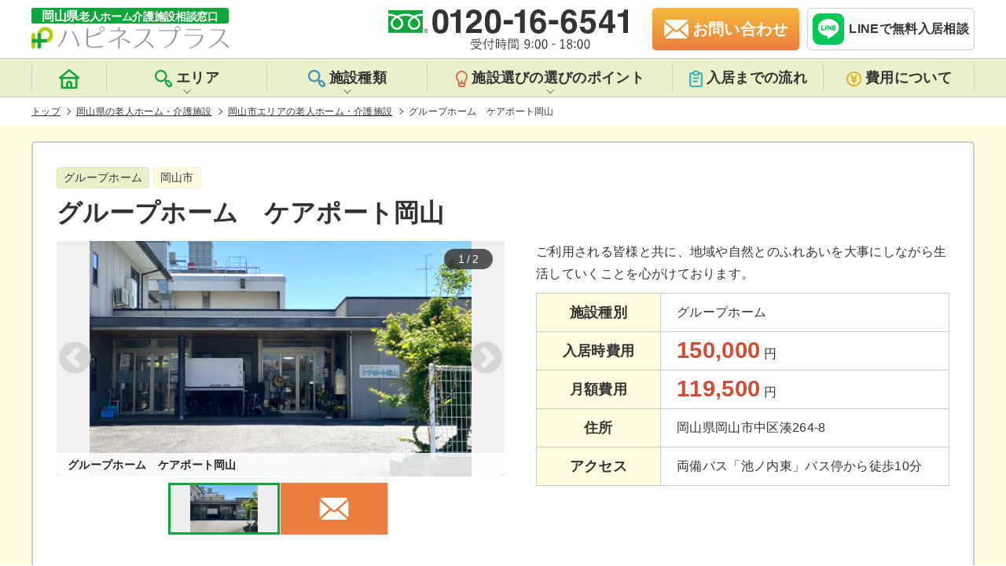

--- FILE ---
content_type: text/html; charset=UTF-8
request_url: https://okayama-roujinhome.jp/area/okayama/180156/
body_size: 19255
content:
<!DOCTYPE html>
<html lang="ja">

<head prefix="og:http://ogp.me/ns#">
            <meta charset="UTF-8">
        <meta name="viewport" content="width=device-width, initial-scale=1, maximum-scale=1">
        <meta http-equiv="X-UA-Compatible" content="ie=edge">
        <meta name="format-detection" content="telephone=no">
        <meta name="google-site-verification" content="">

        <!-- favicon -->
        <link rel="shortcut icon" href="https://okayama-roujinhome.jp/wp-content/themes/happiness/favicon/favicon.ico" type="image/x-icon">
        <link rel="icon" type="image/vnd.microsoft.icon" href="https://okayama-roujinhome.jp/wp-content/themes/happiness/favicon/favicon.ico">
        <link rel="icon" type="image/png" href="https://okayama-roujinhome.jp/wp-content/themes/happiness/favicon/icon-16x16.png" sizes="16x16">
        <link rel="icon" type="image/png" href="https://okayama-roujinhome.jp/wp-content/themes/happiness/favicon/icon-24x24.png" sizes="24x24">
        <link rel="icon" type="image/png" href="https://okayama-roujinhome.jp/wp-content/themes/happiness/favicon/icon-32x32.png" sizes="32x32">
        <link rel="icon" type="image/png" href="https://okayama-roujinhome.jp/wp-content/themes/happiness/favicon/icon-48x48.png" sizes="48x48">
        <link rel="apple-touch-icon" href="https://okayama-roujinhome.jp/wp-content/themes/happiness/favicon/apple-touch-icon-180x180.png">
        <link rel="icon" href="https://okayama-roujinhome.jp/wp-content/themes/happiness/favicon/android-chrome-192x192.png" sizes="192x192">
        <meta name="msapplication-TileImage" content="https://okayama-roujinhome.jp/wp-content/themes/happiness/favicon/mstile-144x144.png">

        <meta name="description" content="グループホーム「ケアポート岡山」は、1ユニット9名という少人数で、家庭的な雰囲気の中で、ご利用される皆様それぞれのペースに合わせた暮らしを、専門的知識を持ったスタッフが支援いたします。岡山県老人ホーム・介護施設相談窓口『ハピネスプラス』の池本です。岡山市の老人ホーム(グループホー">
<title>グループホーム　ケアポート岡山(岡山市のグループホーム)</title>
  <link rel="canonical" href="https://okayama-roujinhome.jp/area/okayama/180156/"/>
  <script type="application/ld+json">
{
    "@context": "http://schema.org",
    "@type": "Article",
    "mainEntityOfPage": {
        "@type": "WebSite",
        "url": "https://okayama-roujinhome.jp/",
        "name": "岡山県老人ホーム・介護施設相談窓口『ハピネスプラス』",
        "author": {
            "@type": "Organization",
            "name": "株式会社リレーションプラス",
            "url": "https://okayama-roujinhome.jp/",
            "logo": "",
            "contactPoint": [{
                "@type": "ContactPoint",
                "telephone": "+81-120-16-6541",
                "contactType": "customer service",
                "email": "okayama.roujinhome@gmail.com",
                "areaServed": [
                    "JP"
                ],
                 "contactOption": [
                    "TollFree"
                ],
                 "availableLanguage": [
                    "Japanese"
                ]
            }]
        },
        "potentialAction": {
            "@type": "SearchAction",
            "target": "https://okayama-roujinhome.jp/facility/?s={search_term_string}",
            "query-input": "required name=search_term_string"
        }
    },
    "headline": "グループホーム　ケアポート岡山",
    "description": "グループホーム「ケアポート岡山」は、1ユニット9名という少人数で、家庭的な雰囲気の中で、ご利用される皆様それぞれのペースに合わせた暮らしを、専門的知識を持ったスタッフが支援いたします。岡山県老人ホーム・介護施設相談窓口『ハピネスプラス』の池本です。岡山市の老人ホーム(グループホー",
    "datePublished": "2018-03-20T16:45:00+09:00",
    "dateModified": "2023-05-09T17:56:04+09:00",
    "image": [
        "https://okayama-roujinhome.jp/wp-content/uploads/2018/03/f446a1711fc506069654b097041d1a21-600x371.jpg"
    ],
    "author": {
        "@type": "Organization",
        "name": "株式会社リレーションプラス"
    },
    "publisher": {
        "@type": "Organization",
        "name": "株式会社リレーションプラス",
        "logo": {
            "@type": "ImageObject",
            "url": "",
            "width": 0
        }
    }
}
</script>
<script type="application/ld+json">
{
    "@context": "http://schema.org",
    "@type": "Product",
    "name": "グループホーム　ケアポート岡山",
    "description": "グループホーム「ケアポート岡山」は、1ユニット9名という少人数で、家庭的な雰囲気の中で、ご利用される皆様それぞれのペースに合わせた暮らしを、専門的知識を持ったスタッフが支援いたします。岡山県老人ホーム・介護施設相談窓口『ハピネスプラス』の池本です。岡山市の老人ホーム(グループホー",
    "image": "https://okayama-roujinhome.jp/wp-content/uploads/2018/03/f446a1711fc506069654b097041d1a21-600x371.jpg",
    "category": "グループホーム",
    "brand": "テルウェル西日本株式会社",
    "url": "https://okayama-roujinhome.jp/area/okayama/180156/",
    "releaseDate": "1970-01-01T00:00:00+00:00",
    "offers": [{
        "@type": "AggregateOffer",
        "alternateName": "入居時費用",
        "lowprice": 150000,
        "priceCurrency": "JPY"
    }, {
        "@type": "AggregateOffer",
        "alternateName": "月額費用",
        "lowprice": 119500,
        "priceCurrency": "JPY"
    }]
}
</script>
<script type="application/ld+json">
{
    "@context": "https://schema.org",
    "@type": "FAQPage",
    "mainEntity": [{
            "@type": "Question",
            "name": "資料請求はできますか？",
            "acceptedAnswer": {
                "@type": "Answer",
                "text": "はい。ご用意しております。<a href='https://okayama-roujinhome.jp/contact/?facilities=180156&#038;post_id=9307&#038;type=other'>こちら</a>よりお気軽にご請求ください。必要事項を記入し「 送信」 をクリックしてくだされば岡山県老人ホーム・ 介護施設相談窓口『 ハピネスプラス』 からメールにてご連絡をさせていただきます。 "
            }
        },
        {
            "@type": "Question",
            "name": "入居条件について教えてください。",
            "acceptedAnswer": {
                "@type": "Answer",
                "text": "グループホーム　ケアポート岡山の入居条件は<ul></ul>となっております。 詳しくはフリーダイヤル：<a href='tel:0120166541'>0120 - 16 - 6541</a>もしくは<a href='https://okayama-roujinhome.jp/contact/?facilities=180156&#038;post_id=9307&#038;type=other'>お問い合わせフォーム</a>からいつでもお気軽にお問い合わせください。 "
            }
        },
        {
            "@type": "Question",
            "name": "入居にかかる費用を教えてください。",
            "acceptedAnswer": {
                "@type": "Answer",
                "text": "初期費用が150000、月額費用が119500となっております。詳しくは<a href='https://okayama-roujinhome.jp/area/okayama/180156/#priceplan'>こちら</a>からご確認いただけます。"
            }
        }
    ]
}
</script>
<script type="application/ld+json">
{
    "@context": "https://schema.org",
    "@type": "BreadcrumbList",
    "itemListElement": [{
            "@type": "ListItem",
            "position": 1,
            "item": {
                "@id": "https://okayama-roujinhome.jp/",
                "name": "岡山県老人ホーム・介護施設相談窓口『ハピネスプラス』"
            }
        },
                 {
            "@type": "ListItem",
            "position": 2,
            "item": {
                "@id": "https://okayama-roujinhome.jp/facility/",
                "name": "岡山県の老人ホーム・介護施設"
            }
        }
        ,
                 {
            "@type": "ListItem",
            "position": 3,
            "item": {
                "@id": "https://okayama-roujinhome.jp/area/okayama/",
                "name": "岡山市エリアの老人ホーム・介護施設"
            }
        }
        ,
                 {
            "@type": "ListItem",
            "position": 4,
            "item": {
                "@id": "httpsokayama-roujinhome.jp/area/okayama/180156/",
                "name": "グループホーム　ケアポート岡山"
            }
        }
        
            ]
}
</script>
<meta property="og:title" content="グループホーム　ケアポート岡山">
<meta property="og:description" content="グループホーム「ケアポート岡山」は、1ユニット9名という少人数で、家庭的な雰囲気の中で、ご利用される皆様それぞれのペースに合わせた暮らしを、専門的知識を持ったスタッフが支援いたします。岡山県老人ホーム・介護施設相談窓口『ハピネスプラス』の池本です。岡山市の老人ホーム(グループホー">
<meta property="og:url" content="https://okayama-roujinhome.jp/area/okayama/180156/">
<meta property="og:image" content="https://okayama-roujinhome.jp/wp-content/uploads/2018/03/f446a1711fc506069654b097041d1a21-600x371.jpg">
<meta property="og:type" content="article">
<meta property="og:site_name" content="岡山県老人ホーム介護施設相談窓口ハピネスプラス">
<meta name="twitter:card" content="summary_large_image">
<meta name="twitter:site" content="@happinesplus">
<meta name='robots' content='max-image-preview:large' />
<link rel='dns-prefetch' href='//maps.google.com' />
<link rel='dns-prefetch' href='//s.w.org' />
<link rel='stylesheet' id='csviae-common-css'  href='https://okayama-roujinhome.jp/wp-content/plugins/csv-importer-and-exporter/css/common.css' media='all' />
<link rel='stylesheet' id='reset-css'  href='https://okayama-roujinhome.jp/wp-content/themes/happiness/css/sanitize.css' media='all' />
<link rel='stylesheet' id='common-style-css'  href='https://okayama-roujinhome.jp/wp-content/themes/happiness/css/style.css?v=1.2.7' media='all' />
<link rel='stylesheet' id='slick-css'  href='https://okayama-roujinhome.jp/wp-content/themes/happiness/css/slick.css' media='all' />
<link rel='stylesheet' id='lightbox-css'  href='https://okayama-roujinhome.jp/wp-content/themes/happiness/css/lightbox.css' media='all' />
<link rel='stylesheet' id='slick-theme-css'  href='https://okayama-roujinhome.jp/wp-content/themes/happiness/css/slick-theme.css' media='all' />
<style id='global-styles-inline-css' type='text/css'>
body{--wp--preset--color--black: #000000;--wp--preset--color--cyan-bluish-gray: #abb8c3;--wp--preset--color--white: #ffffff;--wp--preset--color--pale-pink: #f78da7;--wp--preset--color--vivid-red: #cf2e2e;--wp--preset--color--luminous-vivid-orange: #ff6900;--wp--preset--color--luminous-vivid-amber: #fcb900;--wp--preset--color--light-green-cyan: #7bdcb5;--wp--preset--color--vivid-green-cyan: #00d084;--wp--preset--color--pale-cyan-blue: #8ed1fc;--wp--preset--color--vivid-cyan-blue: #0693e3;--wp--preset--color--vivid-purple: #9b51e0;--wp--preset--gradient--vivid-cyan-blue-to-vivid-purple: linear-gradient(135deg,rgba(6,147,227,1) 0%,rgb(155,81,224) 100%);--wp--preset--gradient--light-green-cyan-to-vivid-green-cyan: linear-gradient(135deg,rgb(122,220,180) 0%,rgb(0,208,130) 100%);--wp--preset--gradient--luminous-vivid-amber-to-luminous-vivid-orange: linear-gradient(135deg,rgba(252,185,0,1) 0%,rgba(255,105,0,1) 100%);--wp--preset--gradient--luminous-vivid-orange-to-vivid-red: linear-gradient(135deg,rgba(255,105,0,1) 0%,rgb(207,46,46) 100%);--wp--preset--gradient--very-light-gray-to-cyan-bluish-gray: linear-gradient(135deg,rgb(238,238,238) 0%,rgb(169,184,195) 100%);--wp--preset--gradient--cool-to-warm-spectrum: linear-gradient(135deg,rgb(74,234,220) 0%,rgb(151,120,209) 20%,rgb(207,42,186) 40%,rgb(238,44,130) 60%,rgb(251,105,98) 80%,rgb(254,248,76) 100%);--wp--preset--gradient--blush-light-purple: linear-gradient(135deg,rgb(255,206,236) 0%,rgb(152,150,240) 100%);--wp--preset--gradient--blush-bordeaux: linear-gradient(135deg,rgb(254,205,165) 0%,rgb(254,45,45) 50%,rgb(107,0,62) 100%);--wp--preset--gradient--luminous-dusk: linear-gradient(135deg,rgb(255,203,112) 0%,rgb(199,81,192) 50%,rgb(65,88,208) 100%);--wp--preset--gradient--pale-ocean: linear-gradient(135deg,rgb(255,245,203) 0%,rgb(182,227,212) 50%,rgb(51,167,181) 100%);--wp--preset--gradient--electric-grass: linear-gradient(135deg,rgb(202,248,128) 0%,rgb(113,206,126) 100%);--wp--preset--gradient--midnight: linear-gradient(135deg,rgb(2,3,129) 0%,rgb(40,116,252) 100%);--wp--preset--duotone--dark-grayscale: url('#wp-duotone-dark-grayscale');--wp--preset--duotone--grayscale: url('#wp-duotone-grayscale');--wp--preset--duotone--purple-yellow: url('#wp-duotone-purple-yellow');--wp--preset--duotone--blue-red: url('#wp-duotone-blue-red');--wp--preset--duotone--midnight: url('#wp-duotone-midnight');--wp--preset--duotone--magenta-yellow: url('#wp-duotone-magenta-yellow');--wp--preset--duotone--purple-green: url('#wp-duotone-purple-green');--wp--preset--duotone--blue-orange: url('#wp-duotone-blue-orange');--wp--preset--font-size--small: 13px;--wp--preset--font-size--medium: 20px;--wp--preset--font-size--large: 36px;--wp--preset--font-size--x-large: 42px;}.has-black-color{color: var(--wp--preset--color--black) !important;}.has-cyan-bluish-gray-color{color: var(--wp--preset--color--cyan-bluish-gray) !important;}.has-white-color{color: var(--wp--preset--color--white) !important;}.has-pale-pink-color{color: var(--wp--preset--color--pale-pink) !important;}.has-vivid-red-color{color: var(--wp--preset--color--vivid-red) !important;}.has-luminous-vivid-orange-color{color: var(--wp--preset--color--luminous-vivid-orange) !important;}.has-luminous-vivid-amber-color{color: var(--wp--preset--color--luminous-vivid-amber) !important;}.has-light-green-cyan-color{color: var(--wp--preset--color--light-green-cyan) !important;}.has-vivid-green-cyan-color{color: var(--wp--preset--color--vivid-green-cyan) !important;}.has-pale-cyan-blue-color{color: var(--wp--preset--color--pale-cyan-blue) !important;}.has-vivid-cyan-blue-color{color: var(--wp--preset--color--vivid-cyan-blue) !important;}.has-vivid-purple-color{color: var(--wp--preset--color--vivid-purple) !important;}.has-black-background-color{background-color: var(--wp--preset--color--black) !important;}.has-cyan-bluish-gray-background-color{background-color: var(--wp--preset--color--cyan-bluish-gray) !important;}.has-white-background-color{background-color: var(--wp--preset--color--white) !important;}.has-pale-pink-background-color{background-color: var(--wp--preset--color--pale-pink) !important;}.has-vivid-red-background-color{background-color: var(--wp--preset--color--vivid-red) !important;}.has-luminous-vivid-orange-background-color{background-color: var(--wp--preset--color--luminous-vivid-orange) !important;}.has-luminous-vivid-amber-background-color{background-color: var(--wp--preset--color--luminous-vivid-amber) !important;}.has-light-green-cyan-background-color{background-color: var(--wp--preset--color--light-green-cyan) !important;}.has-vivid-green-cyan-background-color{background-color: var(--wp--preset--color--vivid-green-cyan) !important;}.has-pale-cyan-blue-background-color{background-color: var(--wp--preset--color--pale-cyan-blue) !important;}.has-vivid-cyan-blue-background-color{background-color: var(--wp--preset--color--vivid-cyan-blue) !important;}.has-vivid-purple-background-color{background-color: var(--wp--preset--color--vivid-purple) !important;}.has-black-border-color{border-color: var(--wp--preset--color--black) !important;}.has-cyan-bluish-gray-border-color{border-color: var(--wp--preset--color--cyan-bluish-gray) !important;}.has-white-border-color{border-color: var(--wp--preset--color--white) !important;}.has-pale-pink-border-color{border-color: var(--wp--preset--color--pale-pink) !important;}.has-vivid-red-border-color{border-color: var(--wp--preset--color--vivid-red) !important;}.has-luminous-vivid-orange-border-color{border-color: var(--wp--preset--color--luminous-vivid-orange) !important;}.has-luminous-vivid-amber-border-color{border-color: var(--wp--preset--color--luminous-vivid-amber) !important;}.has-light-green-cyan-border-color{border-color: var(--wp--preset--color--light-green-cyan) !important;}.has-vivid-green-cyan-border-color{border-color: var(--wp--preset--color--vivid-green-cyan) !important;}.has-pale-cyan-blue-border-color{border-color: var(--wp--preset--color--pale-cyan-blue) !important;}.has-vivid-cyan-blue-border-color{border-color: var(--wp--preset--color--vivid-cyan-blue) !important;}.has-vivid-purple-border-color{border-color: var(--wp--preset--color--vivid-purple) !important;}.has-vivid-cyan-blue-to-vivid-purple-gradient-background{background: var(--wp--preset--gradient--vivid-cyan-blue-to-vivid-purple) !important;}.has-light-green-cyan-to-vivid-green-cyan-gradient-background{background: var(--wp--preset--gradient--light-green-cyan-to-vivid-green-cyan) !important;}.has-luminous-vivid-amber-to-luminous-vivid-orange-gradient-background{background: var(--wp--preset--gradient--luminous-vivid-amber-to-luminous-vivid-orange) !important;}.has-luminous-vivid-orange-to-vivid-red-gradient-background{background: var(--wp--preset--gradient--luminous-vivid-orange-to-vivid-red) !important;}.has-very-light-gray-to-cyan-bluish-gray-gradient-background{background: var(--wp--preset--gradient--very-light-gray-to-cyan-bluish-gray) !important;}.has-cool-to-warm-spectrum-gradient-background{background: var(--wp--preset--gradient--cool-to-warm-spectrum) !important;}.has-blush-light-purple-gradient-background{background: var(--wp--preset--gradient--blush-light-purple) !important;}.has-blush-bordeaux-gradient-background{background: var(--wp--preset--gradient--blush-bordeaux) !important;}.has-luminous-dusk-gradient-background{background: var(--wp--preset--gradient--luminous-dusk) !important;}.has-pale-ocean-gradient-background{background: var(--wp--preset--gradient--pale-ocean) !important;}.has-electric-grass-gradient-background{background: var(--wp--preset--gradient--electric-grass) !important;}.has-midnight-gradient-background{background: var(--wp--preset--gradient--midnight) !important;}.has-small-font-size{font-size: var(--wp--preset--font-size--small) !important;}.has-medium-font-size{font-size: var(--wp--preset--font-size--medium) !important;}.has-large-font-size{font-size: var(--wp--preset--font-size--large) !important;}.has-x-large-font-size{font-size: var(--wp--preset--font-size--x-large) !important;}
</style>
<script src='https://okayama-roujinhome.jp/wp-includes/js/jquery/jquery.min.js' id='jquery-core-js'></script>
<script src='https://okayama-roujinhome.jp/wp-includes/js/jquery/jquery-migrate.min.js' id='jquery-migrate-js'></script>
<script src='https://okayama-roujinhome.jp/wp-content/themes/happiness/js/lightbox.js' id='lightbox-js'></script>
<script src='https://maps.google.com/maps/api/js?key=AIzaSyA6YsYQwG1yB5MRtF_xWhQvkr7ZKmUILCA' id='gmap-api-js'></script>
<script type='text/javascript' id='gmaps-js-extra'>
/* <![CDATA[ */
var gmapL10 = {"marker":{"zoom":14,"centerTo":true,"address":"\u5ca1\u5c71\u770c\u5ca1\u5c71\u5e02\u4e2d\u533a\u6e4a264\u20108","lat":34.64374000000000108911990537308156490325927734375,"lng":133.9599782999999888488673605024814605712890625,"title":"\u30b0\u30eb\u30fc\u30d7\u30db\u30fc\u30e0\u3000\u30b1\u30a2\u30dd\u30fc\u30c8\u5ca1\u5c71"}};
/* ]]> */
</script>
<script src='https://okayama-roujinhome.jp/wp-content/themes/happiness/js/gmaps-1.1.0.min.js' id='gmaps-js'></script>
<script src='https://okayama-roujinhome.jp/wp-content/themes/happiness/js/megamenu.js' id='megamenu-js'></script>
<script src='https://okayama-roujinhome.jp/wp-content/themes/happiness/js/jquery.smoothScroll.min.js' id='smoothscroll-js'></script>
<script src='https://okayama-roujinhome.jp/wp-content/themes/happiness/js/jquery.matchHeight.min.js' id='matchheight-js'></script>
<script src='https://okayama-roujinhome.jp/wp-content/themes/happiness/js/common.js' id='common-script-js'></script>
<script src='https://okayama-roujinhome.jp/wp-content/themes/happiness/js/slick.min.js' id='slick-js'></script>
<link rel='shortlink' href='https://okayama-roujinhome.jp/?p=9307' />
<link rel="icon" href="https://okayama-roujinhome.jp/wp-content/uploads/2019/02/cropped-06597c68a5c312ad88403a961a21bf9b-32x32.png" sizes="32x32" />
<link rel="icon" href="https://okayama-roujinhome.jp/wp-content/uploads/2019/02/cropped-06597c68a5c312ad88403a961a21bf9b-192x192.png" sizes="192x192" />
<link rel="apple-touch-icon" href="https://okayama-roujinhome.jp/wp-content/uploads/2019/02/cropped-06597c68a5c312ad88403a961a21bf9b-180x180.png" />
<meta name="msapplication-TileImage" content="https://okayama-roujinhome.jp/wp-content/uploads/2019/02/cropped-06597c68a5c312ad88403a961a21bf9b-270x270.png" />

        <!--[if lt IE 9]>
	<script src="https://cdnjs.cloudflare.com/ajax/libs/html5shiv/3.7.3/html5shiv.js"></script>
<![endif]-->

        <!-- Global site tag (gtag.js) - Google Analytics -->
        <script async src="https://www.googletagmanager.com/gtag/js?id=G-W6G3SX49XH"></script>
        <script>
        window.dataLayer = window.dataLayer || [];

        function gtag() {
            dataLayer.push(arguments);
        }
        gtag('js', new Date());

        gtag('config', 'G-W6G3SX49XH');
        gtag('config', 'UA-114445016-1');
        </script>

    </head>
    <!-- HEADER -->

<body class="facility-template-default single single-facility postid-9307" id="pagetop">
<header id="header" class="header">
    <div class="header__inner">
        <div class="header__left">
            <a href="https://okayama-roujinhome.jp/">
                <img src="https://okayama-roujinhome.jp/wp-content/themes/happiness/img/common/logo.svg" alt="岡山県老人ホーム介護施設相談窓口ハピネスプラス" width="251" height="52" loading="eager">
            </a>
        </div>
        <div class="header__right">
            <div class="header__right--tel">
                <img src="https://okayama-roujinhome.jp/wp-content/themes/happiness/img/common/headerTel.svg" alt="岡山県老人ホーム介護施設相談窓口の電話番号は0120-16-6541です。" width="306" height="54">
            </div>
            <a href="https://okayama-roujinhome.jp/contact/" class="header__right--mail"><span>お問い合わせ</span></a>
            <div class="header__line">
                <a href="https://line.me/R/ti/p/%40183pamjo" target="_blank" rel="noopener nofollow noreferrer" onclick="gtag('event', 'line-tap', {'event_category': 'click'});">
                    <img src="https://okayama-roujinhome.jp/wp-content/themes/happiness/img/common/entryFixed__line.svg" alt="ハピネスプラスのLINE公式アカウントから無料の相談が受けれます。" width="50" height="50" loading="lazy">
                    <span>LINEで無料入居相談</span>
                </a>
            </div>
            <div class="header__sp" id="nav-mobile">
                <span></span>
                <span></span>
                <span></span>
            </div>
        </div>
    </div>
    <nav id="nav" class="nav">
        <div class="nav__inner">
            <ul class="nav__listBox">
                <li class="nav__listBox__lists">
                    <a href="https://okayama-roujinhome.jp/">
                        <span class="headerIcon">
                            <svg xmlns="http://www.w3.org/2000/svg" width="25.398" height="25.403" viewBox="0 0 25.398 25.403">
                                <path id="iconHome" class="iconHome" d="M26.972,12.479,15.54,2.317a1.27,1.27,0,0,0-1.677,0L2.431,12.479A1.271,1.271,0,0,0,3.27,14.7H4.54V26.134A1.27,1.27,0,0,0,5.81,27.4H23.593a1.27,1.27,0,0,0,1.27-1.27V14.7h1.27a1.271,1.271,0,0,0,.838-2.223Zm-11,12.385h-2.54V21.053a1.27,1.27,0,1,1,2.54,0Zm6.351,0H18.512V21.053a3.811,3.811,0,1,0-7.621,0v3.811H7.08V14.7H22.323ZM6.61,12.161,14.7,4.972l8.091,7.189Z" transform="translate(-2.003 -2.001)" />
                            </svg>
                        </span>
                        <span class="home">トップページ</span>
                    </a>
                </li>
                <li id="area" class="nav__listBox__lists area">
                    <div class="sec-tit">
                        <span class="headerIcon">
                            <svg xmlns="http://www.w3.org/2000/svg" width="21.832" height="21.914" viewBox="0 0 21.832 21.914">
                                <path id="iconSearch" class="iconSearch" d="M22.936,18.284l-2.274-2.329a3.383,3.383,0,0,0-3.734-.626l-.989-.989a7.689,7.689,0,1,0-1.549,1.549l.978.978a3.3,3.3,0,0,0,.582,3.8L18.279,23a3.313,3.313,0,1,0,4.657-4.712Zm-9.314-4.657a5.492,5.492,0,1,1,1.613-3.888,5.492,5.492,0,0,1-1.613,3.888Zm7.765,7.765a1.1,1.1,0,0,1-1.56,0L17.5,19.064a1.1,1.1,0,1,1,1.56-1.56l2.329,2.329a1.1,1.1,0,0,1,0,1.56Z" transform="translate(-2.096 -2.046)" />
                            </svg>
                        </span>エリア
                    </div>
                    <div class="areaList">
                        <ul class="areaList__box">
                            <li><a href="https://okayama-roujinhome.jp/area/niimi/">新見市</a></li>
<li><a href="https://okayama-roujinhome.jp/area/shoo/">勝央町</a></li>
<li><a href="https://okayama-roujinhome.jp/area/takahashi/">高梁市</a></li>
<li><a href="https://okayama-roujinhome.jp/area/nishiawakura/">西粟倉村</a></li>
<li><a href="https://okayama-roujinhome.jp/area/ihara/">井原市</a></li>
<li><a href="https://okayama-roujinhome.jp/area/mimasaka/">美作市</a></li>
<li><a href="https://okayama-roujinhome.jp/area/yakage/">矢掛町</a></li>
<li><a href="https://okayama-roujinhome.jp/area/kibichuo/">吉備中央町</a></li>
<li><a href="https://okayama-roujinhome.jp/area/soja/">総社市</a></li>
<li><a href="https://okayama-roujinhome.jp/area/akaiwa/">赤磐市</a></li>
<li><a href="https://okayama-roujinhome.jp/area/kasaoka/">笠岡市</a></li>
<li><a href="https://okayama-roujinhome.jp/area/wake/">和気町</a></li>
<li><a href="https://okayama-roujinhome.jp/area/satosho/">里庄町</a></li>
<li><a href="https://okayama-roujinhome.jp/area/bizen/">備前市</a></li>
<li><a href="https://okayama-roujinhome.jp/area/asakuchi/">浅口市</a></li>
<li><a href="https://okayama-roujinhome.jp/area/setouchi/">瀬戸内市</a></li>
<li><a href="https://okayama-roujinhome.jp/area/hayashima/">早島町</a></li>
<li><a href="https://okayama-roujinhome.jp/area/tamano/">玉野市</a></li>
<li><a href="https://okayama-roujinhome.jp/area/shinjo/">新庄村</a></li>
<li><a href="https://okayama-roujinhome.jp/area/%e6%b5%85%e5%8f%a3%e9%83%a1/">浅口郡</a></li>
<li><a href="https://okayama-roujinhome.jp/area/maniwa/">真庭市</a></li>
<li><a href="https://okayama-roujinhome.jp/area/%e5%b0%8f%e7%94%b0%e9%83%a1/">小田郡</a></li>
<li><a href="https://okayama-roujinhome.jp/area/kagamino/">鏡野町</a></li>
<li><a href="https://okayama-roujinhome.jp/area/other/">その他</a></li>
<li><a href="https://okayama-roujinhome.jp/area/tsuyama/">津山市</a></li>
<li><a href="https://okayama-roujinhome.jp/area/%e8%8b%ab%e7%94%b0%e9%83%a1/">苫田郡</a></li>
<li><a href="https://okayama-roujinhome.jp/area/misaki/">美咲町</a></li>
<li><a href="https://okayama-roujinhome.jp/area/%e5%8a%a0%e8%b3%80%e9%83%a1/">加賀郡</a></li>
<li><a href="https://okayama-roujinhome.jp/area/okayama/">岡山市</a></li>
<li><a href="https://okayama-roujinhome.jp/area/kumenan/">久米南町</a></li>
<li><a href="https://okayama-roujinhome.jp/area/%e4%b9%85%e7%b1%b3%e9%83%a1/">久米郡</a></li>
<li><a href="https://okayama-roujinhome.jp/area/kurashiki/">倉敷市</a></li>
<li><a href="https://okayama-roujinhome.jp/area/nagi/">奈義町</a></li>
                        </ul>
                    </div>
                </li>
                <li id="kind" class="nav__listBox__lists kind">
                    <div class="sec-tit">
                        <span class="headerIcon">
                            <svg xmlns="http://www.w3.org/2000/svg" width="21.832" height="21.914" viewBox="0 0 21.832 21.914">
                                <path id="iconKind" class="iconKind" d="M22.936,18.284l-2.274-2.329a3.383,3.383,0,0,0-3.734-.626l-.989-.989a7.689,7.689,0,1,0-1.549,1.549l.978.978a3.3,3.3,0,0,0,.582,3.8L18.279,23a3.313,3.313,0,1,0,4.657-4.712Zm-9.314-4.657a5.492,5.492,0,1,1,1.613-3.888,5.492,5.492,0,0,1-1.613,3.888Zm7.765,7.765a1.1,1.1,0,0,1-1.56,0L17.5,19.064a1.1,1.1,0,1,1,1.56-1.56l2.329,2.329a1.1,1.1,0,0,1,0,1.56Z" transform="translate(-2.096 -2.046)" />
                            </svg>
                        </span>施設種類
                    </div>
                    <div class="kindList">
                        <ul class="kindList__box">
                            <li><a href="https://okayama-roujinhome.jp/kind/%e7%89%b9%e5%ae%9a%e6%96%bd%e8%a8%ad%e5%85%a5%e5%b1%85%e8%80%85%e7%94%9f%e6%b4%bb%e4%bb%8b%e8%ad%b7%e6%9c%89%e6%96%99%e8%80%81%e4%ba%ba%e3%83%9b%e3%83%bc%e3%83%a0/">特定施設入居者生活介護有料老人ホーム</a></li>
<li><a href="https://okayama-roujinhome.jp/kind/%e5%9c%b0%e5%9f%9f%e5%af%86%e7%9d%80%e5%9e%8b%e7%89%b9%e5%ae%9a%e6%96%bd%e8%a8%ad%e5%85%a5%e5%b1%85%e8%80%85%e7%94%9f%e6%b4%bb%e4%bb%8b%e8%ad%b7%e6%9c%89%e6%96%99%e8%80%81%e4%ba%ba%e3%83%9b%e3%83%bc/">地域密着型特定施設入居者生活介護有料老人ホーム</a></li>
<li><a href="https://okayama-roujinhome.jp/kind/%e4%bb%8b%e8%ad%b7%e4%bb%98%e6%9c%89%e6%96%99%e8%80%81%e4%ba%ba%e3%83%9b%e3%83%bc%e3%83%a0/">介護付有料老人ホーム</a></li>
<li><a href="https://okayama-roujinhome.jp/kind/%e4%bd%8f%e5%ae%85%e5%9e%8b%e6%9c%89%e6%96%99%e8%80%81%e4%ba%ba%e3%83%9b%e3%83%bc%e3%83%a0/">住宅型有料老人ホーム</a></li>
<li><a href="https://okayama-roujinhome.jp/kind/%e3%82%b5%e3%83%bc%e3%83%93%e3%82%b9%e4%bb%98%e9%ab%98%e9%bd%a2%e8%80%85%e5%90%91%e3%81%91%e4%bd%8f%e5%ae%85/">サービス付高齢者向け住宅</a></li>
<li><a href="https://okayama-roujinhome.jp/kind/%e3%82%b0%e3%83%ab%e3%83%bc%e3%83%97%e3%83%9b%e3%83%bc%e3%83%a0/">グループホーム</a></li>
<li><a href="https://okayama-roujinhome.jp/kind/%e7%89%b9%e5%88%a5%e9%a4%8a%e8%ad%b7%e8%80%81%e4%ba%ba%e3%83%9b%e3%83%bc%e3%83%a0/">特別養護老人ホーム</a></li>
<li><a href="https://okayama-roujinhome.jp/kind/%e3%82%b1%e3%82%a2%e3%83%8f%e3%82%a6%e3%82%b9%ef%bc%88%e8%bb%bd%e8%b2%bb%e8%80%81%e4%ba%ba%e3%83%9b%e3%83%bc%e3%83%a0%ef%bc%89/">ケアハウス（軽費老人ホーム）</a></li>
                        </ul>
                    </div>
                </li>
                <li id="point" class="nav__listBox__lists point">
                    <div class="sec-tit">
                        <span class="headerIcon">
                            <svg xmlns="http://www.w3.org/2000/svg" width="15.262" height="20.988" viewBox="0 0 15.262 20.988">
                                <path id="iconBulb" class="iconBulb" d="M16.487,2.736A7.635,7.635,0,0,0,5.774,13.525a4.331,4.331,0,0,1,1.088,2.738v2.862a2.862,2.862,0,0,0,2.862,2.862H13.54A2.862,2.862,0,0,0,16.4,19.125V16.444A4.932,4.932,0,0,1,17.565,13.4,7.632,7.632,0,0,0,16.487,2.717ZM14.493,19.125a.954.954,0,0,1-.954.954H9.724a.954.954,0,0,1-.954-.954v-.954h5.724Zm1.593-6.907a6.8,6.8,0,0,0-1.593,4.045H12.586V13.4a.954.954,0,1,0-1.908,0v2.862H8.77a6.2,6.2,0,0,0-1.526-3.968A5.721,5.721,0,1,1,17.355,8.632a5.619,5.619,0,0,1-1.269,3.587Z" transform="translate(-4 -0.999)" />
                            </svg>
                        </span>施設選びの選びのポイント
                    </div>
                    <div class="pointList">
                        <ul class="pointList__box">
                            <li><a href="https://okayama-roujinhome.jp/kind/">老人ホームの種類</a></li>
                            <li><a href="https://okayama-roujinhome.jp/point/">施設選びのポイント</a></li>
                            <li><a href="https://okayama-roujinhome.jp/flow/">入居までの流れ</a></li>
                            <li><a href="https://okayama-roujinhome.jp/cost/">費用について</a></li>
                            <li><a href="https://okayama-roujinhome.jp/case/">トラブル事例</a></li>
                            <li><a href="https://okayama-roujinhome.jp/merit/">掲載をご希望の施設様</a></li>
                        </ul>
                    </div>
                </li>
                <li class="nav__listBox__lists">
                    <a href="https://okayama-roujinhome.jp/flow/">
                        <span class="headerIcon">
                            <svg xmlns="http://www.w3.org/2000/svg" width="16.943" height="21.178" viewBox="0 0 16.943 21.178">
                                <path id="iconBinder" class="iconBinder" d="M13.53,14.707H9.295a1.059,1.059,0,1,0,0,2.118H13.53a1.059,1.059,0,1,0,0-2.118ZM17.766,4.118h-1.25A3.177,3.177,0,0,0,13.53,2H11.412A3.177,3.177,0,0,0,8.426,4.118H7.177A3.177,3.177,0,0,0,4,7.295V20a3.177,3.177,0,0,0,3.177,3.177H17.766A3.177,3.177,0,0,0,20.943,20V7.295a3.177,3.177,0,0,0-3.177-3.177ZM10.353,5.177a1.059,1.059,0,0,1,1.059-1.059H13.53a1.059,1.059,0,0,1,1.059,1.059V6.236H10.353ZM18.825,20a1.059,1.059,0,0,1-1.059,1.059H7.177A1.059,1.059,0,0,1,6.118,20V7.295A1.059,1.059,0,0,1,7.177,6.236H8.236V7.295A1.059,1.059,0,0,0,9.295,8.353h6.353a1.059,1.059,0,0,0,1.059-1.059V6.236h1.059a1.059,1.059,0,0,1,1.059,1.059Zm-3.177-9.53H9.295a1.059,1.059,0,1,0,0,2.118h6.353a1.059,1.059,0,1,0,0-2.118Z" transform="translate(-4 -2)" />
                            </svg>
                        </span>入居までの流れ
                    </a>
                </li>
                <li class="nav__listBox__lists">
                    <a href="https://okayama-roujinhome.jp/cost/">
                        <span class="headerIcon">
                            <svg xmlns="http://www.w3.org/2000/svg" width="19.169" height="19.169" viewBox="0 0 19.169 19.169">
                                <path id="iconMoney" class="iconMoney" d="M10.584,1a9.584,9.584,0,1,0,9.584,9.584A9.584,9.584,0,0,0,10.584,1Zm0,17.426a7.842,7.842,0,1,1,7.842-7.842,7.842,7.842,0,0,1-7.842,7.842ZM13.05,5.749l-2.466,3.7-2.466-3.7a.871.871,0,0,0-1.455.958L8.5,9.469H7.97a.871.871,0,1,0,0,1.743H9.713l.044.07v.8H7.97a.871.871,0,1,0,0,1.743H9.713v1.987a.871.871,0,0,0,1.743,0V13.826H13.2a.871.871,0,0,0,0-1.743H11.456v-.8l.044-.07h1.7a.871.871,0,1,0,0-1.743h-.531l1.838-2.762a.871.871,0,0,0-1.455-.958Z" transform="translate(-1 -1)" />
                            </svg>
                        </span>費用について
                    </a>
                </li>
            </ul>
        </div>
        <div class="nav__cv">
            <a href="tel:0120-16-6541" onclick="gtag('event', 'tel-tap', {'event_category': 'click'});">
                <img src="https://okayama-roujinhome.jp/wp-content/themes/happiness/img/common/entryFixed__tel--w.svg" alt="ハピネスプラスへの電話は0120-16-6541 受付時間9:30〜18:00 お気軽にお問い合わせください。" width="64" height="64" loading="lazy">
                <p><span>0120-16-6541</span>9:30〜18:00</p>
            </a>
            <a href="https://okayama-roujinhome.jp/contact/">
                <img src="https://okayama-roujinhome.jp/wp-content/themes/happiness/img/common/entryFixed__mail--w.svg" alt="ハピネスプラスへのお問い合わせは24時間受付中　お気軽にお問い合わせください。" width="64" height="64" loading="lazy">
                <p>お問い合わせ</p>
            </a>
            <a href="https://line.me/R/ti/p/%40183pamjo" target="_blank" rel="noopener nofollow noreferrer"onclick="gtag('event', 'line-tap', {'event_category': 'click'});">
                <img src="https://okayama-roujinhome.jp/wp-content/themes/happiness/img/common/entryFixed__line--w.svg" alt="ハピネスプラスのLINE公式アカウントから無料の相談が受けれます。" width="64" height="64" loading="lazy">
                <p>無料入居相談</p>
            </a>
        </div>
    </nav>
</header>

<div class="header__blockproxy"></div>

<div class="breadcrumbs">
    <ul>
        <li>
            <a href="https://okayama-roujinhome.jp/">トップ</a>
        </li>
                <li>
            <a href="https://okayama-roujinhome.jp/facility/">
岡山県の老人ホーム・介護施設
</a>
        </li>
                <li>
            <a href="https://okayama-roujinhome.jp/area/okayama/">
岡山市エリアの老人ホーム・介護施設
</a>
        </li>
                <li>
            グループホーム　ケアポート岡山
        </li>
            </ul>
</div>


<div class="facilityArticle">
    <div class="facilityArticle__top">
        <section class="facilityArticle__top__box">
            <ul class="facilityArticle__top__box--tag">
                                                <li>グループホーム</li>
                                                                <li>岡山市</li>
                            </ul>
            <h1>グループホーム　ケアポート岡山</h1>
            <div class="facilityArticle__top__box__container">
                <div class="facility-article__gallery">
                    <div class="facility-article__gallery__img">
                                                                        <div class="facility-article__gallery__img__item">
                            <div class="facility-article__gallery__img__item__photobox">
                                <a href="https://okayama-roujinhome.jp/wp-content/uploads/2018/03/f446a1711fc506069654b097041d1a21.jpg" data-lightbox="gallery_lightbox">
                                    <img width="600" height="371" src="https://okayama-roujinhome.jp/wp-content/uploads/2018/03/f446a1711fc506069654b097041d1a21-600x371.jpg" class="attachment-thumb-big size-thumb-big wp-post-image" alt="" srcset="https://okayama-roujinhome.jp/wp-content/uploads/2018/03/f446a1711fc506069654b097041d1a21-600x371.jpg 600w, https://okayama-roujinhome.jp/wp-content/uploads/2018/03/f446a1711fc506069654b097041d1a21-105x65.jpg 105w" sizes="(max-width: 600px) 100vw, 600px" />                                </a>
                            </div>
                            <div class="facility-article__gallery__img__item__photobox-text">
                                <p class="facility-article__gallery__img__item__photobox-text__desc">
                                    グループホーム　ケアポート岡山                                </p>
                            </div>
                        </div>
                                                                        <div class="facility-article__gallery__img__item cv">
                            <p>こちらの施設はいかがでしたか？</p>
                            <p>資料請求・見学予約やご相談を無料で承っております。<br>
                                お気軽にお問い合わせください。</p>
                            <a href="tel:0120-16-6541" class="tel" onclick="gtag('event', 'tel-tap', {'event_category': 'click'});">
                                <img src="https://okayama-roujinhome.jp/wp-content/themes/happiness/img/common/cvTel.svg" alt="相談員への入居相談・見学予約はすべて無料電話番号は0120-16-6541です。" width="308" height="72" loading="lazy">
                            </a>
                            <a href="https://okayama-roujinhome.jp/contact/?facilities=180156&post_id=9307" class="mail">
                                <img src="https://okayama-roujinhome.jp/wp-content/themes/happiness/img/common/iconMail.svg" alt="資料請求・見学予約は無料です" width="50" height="50" loading="lazy">
                                <span>資料請求・<br>見学予約</span>
                            </a>
                            <a href="https://line.me/R/ti/p/%40183pamjo" target="_blank" rel="noopener nofollow noreferrer" onclick="gtag('event', 'line-tap', {'event_category': 'click'});">
                                <img src="https://okayama-roujinhome.jp/wp-content/themes/happiness/img/common/entryFixed__line.svg" alt="ハピネスプラスのLINE公式アカウントから無料の相談が受けれます。" width="50" height="50" loading="lazy">
                                <span>LINE相談</span>
                            </a>
                        </div>
                        
                    </div>
                    <div class="facility-article__gallery__thumb">
                                                <div class="facility-article__gallery__thumb__item">
                            <img width="200" height="141" src="https://okayama-roujinhome.jp/wp-content/uploads/2018/03/f446a1711fc506069654b097041d1a21-200x141.jpg" class="attachment-thumb-small size-thumb-small wp-post-image" alt="" loading="lazy" />                        </div>
                                                                        <div class="facility-article__gallery__thumb__item cv">
                            <img src="https://okayama-roujinhome.jp/wp-content/themes/happiness/img/common/iconMail__mar.svg" alt="資料請求・見学予約は無料です" width="50" height="50" loading="lazy">
                        </div>
                    </div>
                </div>

                <div class="facilityArticle__top__box__right">
                                        <p class="catch">ご利用される皆様と共に、地域や自然とのふれあいを大事にしながら生活していくことを心がけております。</p>
                                        <table>
                        <tbody>
                            <tr>
                                <th>施設種別</th>
                                <td class="kind">
                                                                                                            グループホーム                                                                    </td>
                            </tr>
                            <tr>
                                <th>入居時費用</th>
                                <td class="price">
                                    <span>150,000</span>円                                </td>
                            </tr>
                            <tr>
                                <th>月額費用</th>
                                <td class="price">
                                    <span>119,500</span>円                                </td>
                            </tr>
                            <tr>
                                <th>住所</th>
                                <td>
                                    岡山県岡山市中区湊264‐8                                </td>
                            </tr>
                            <tr>
                                <th>アクセス</th>
                                <td>両備バス「池ノ内東」バス停から徒歩10分</td>
                            </tr>
                        </tbody>
                    </table>
                                    </div>
            </div>
        </section>

        <div class="facilityArticle__top__cv">
            <p class="txt">
                <span>
                    岡山市のグループホーム　ケアポート岡山                </span>
                相談員への入居相談・見学予約はすべて無料
            </p>
            <div class="facilityArticle__top__cv__inner">
                <a href="tel:0120-16-6541" class="tel" onclick="gtag('event', 'tel-tap', {'event_category': 'click'});">
                    <img src="https://okayama-roujinhome.jp/wp-content/themes/happiness/img/common/facilityCv.svg" alt="相談員への入居相談・見学予約はすべて無料電話番号は0120-16-6541です。" width="308" height="72" loading="lazy">
                </a>
                <a href="https://okayama-roujinhome.jp/contact/?facilities=180156&post_id=9307" class="mail"><span>資料請求・<br>見学予約</span></a>
                <a href="https://line.me/R/ti/p/%40183pamjo" target="_blank" rel="noopener nofollow noreferrer" onclick="gtag('event', 'line-tap', {'event_category': 'click'});">
                    <img src="https://okayama-roujinhome.jp/wp-content/themes/happiness/img/common/entryFixed__line.svg" alt="ハピネスプラスのLINE公式アカウントから無料の相談が受けれます。" width="50" height="50" loading="lazy">
                    <span>LINE相談</span>
                </a>
            </div>
        </div>

    </div><!--  -->

    <div class="facilityArticle__container">
        <div class="facilityArticle__main">
            <section id="overview" class="facilityArticle__main__catch">
                <h2 class="pageSectionTitle">グループホーム　ケアポート岡山の施設説明</h2>
                <div class="pageSectionContent">
                    <h2>グループホーム「ケアポート岡山」は、1ユニット9名という少人数で、家庭的な雰囲気の中で、ご利用される皆様それぞれのペースに合わせた暮らしを、専門的知識を持ったスタッフが支援いたします。</h2>
<p>岡山県老人ホーム・介護施設相談窓口『ハピネスプラス』の池本です。</p>
<p>岡山市の老人ホーム(グループホーム)「ケアポート岡山」のご紹介をさせていただきます。</p>
<p>&nbsp;</p>
<h3>【特徴】グループホーム ケアポート岡山</h3>
<p>なお、24時間医療連携体制を取り入れ、看護師による週1回の定期訪問での健康管理や急病等の応急手当等の対応が可能となっておりますので安心してご利用いただけます。</p>
<p>食事療法が必要な方も、栄養士が適切なメニュー作りを行っております。</p>
<p>&nbsp;</p>
<p>&nbsp;</p>
<p><strong>※</strong><strong>金額の詳しい詳細は掲載しておりません。お問い合わせ下さい。</strong></p>
<p>☆ここでは掲載できていない情報等もございますので、是非一度【岡山県老人ホーム・介護施設相談窓口】までお問い合わせください☆</p>
<p>&nbsp;</p>
<p>岡山県老人ホーム・介護施設相談窓口『ハピネスプラス』は他社と違い、見学同行も致しております。見学時に疑問に感じたことにもすぐにお答えできますし、必要に応じて契約から入居まで全てに立ち合いますのでお客様からとてもご好評いただいております。</p>
<p>※お問い合わせはこちらまで※<br />
岡山県老人ホーム・介護施設相談窓口「ハピネスプラス」</p>
<p>フリーダイヤル：0120-16-6541</p>
                </div>
            </section>
            <section id="introduce" class="facilityArticle__main__intro">
                <h2 class="pageSectionTitle">グループホーム　ケアポート岡山の施設紹介</h2>
                <ul class="boxFlex">
                                    </ul>
            </section>
            <section id="organization" class="facilityArticle__main__kaigo">
                <h2 class="pageSectionTitle">グループホーム　ケアポート岡山の介護・医療体制</h2>
                <div class="facilityArticle__main__kaigo__hospital">
                    <h3>介護</h3>
                    <table>
                        <tbody>
                            <tr>
                                <th>夜間体制</th>
                                <td>
                                    なし                                </td>
                            </tr>
                            <tr>
                                <th>居室清掃</th>
                                <td>
                                    なし                                </td>
                            </tr>
                        </tbody>
                    </table>
                </div>
                <div class="facilityArticle__main__kaigo__hospital">
                    <h3>病院との連携</h3>
                    <table>
                        <tbody>
                            <tr>
                                <th>医師待機</th>
                                <td>
                                    なし                                </td>
                            </tr>
                            <tr>
                                <th>看護師待機</th>
                                <td>
                                    なし                                </td>
                            </tr>
                            <tr>
                                <th>連携病院</th>
                                <td>
                                    万袋内科胃腸科医院たかはしクリニック                                </td>
                            </tr>
                            <tr>
                                <th>定期健康診断</th>
                                <td>
                                    なし                                </td>
                            </tr>
                        </tbody>
                    </table>
                </div>
                <div class="facilityArticle__main__kaigo__disease">
                    <h3>疾病への対応</h3>
                    <div class="taxo__meaning">
                        <div class="taxo__meaning__box">
                            <div class="taxo__meaning__mark able">○</div>
                            <div class="taxo__meaning__desc">該当します</div>
                        </div>
                        <div class="taxo__meaning__box">
                            <div class="taxo__meaning__mark inquery">△</div>
                            <div class="taxo__meaning__desc">お問い合わせください</div>
                        </div>
                    </div>
                    <ul class="facility-article__taxo__list taxo__list">
                                                                                                                                                <li class="taxo__list__item inquery">
                            <p class="taxo__list__item__text">胃ろう</p>
                        </li>
                                                <li class="taxo__list__item inquery">
                            <p class="taxo__list__item__text">気管切開</p>
                        </li>
                                                <li class="taxo__list__item inquery">
                            <p class="taxo__list__item__text">たん吸引</p>
                        </li>
                                                <li class="taxo__list__item inquery">
                            <p class="taxo__list__item__text">バルーン</p>
                        </li>
                                                <li class="taxo__list__item inquery">
                            <p class="taxo__list__item__text">人工透析</p>
                        </li>
                                                <li class="taxo__list__item inquery">
                            <p class="taxo__list__item__text">在宅酸素</p>
                        </li>
                                                <li class="taxo__list__item inquery">
                            <p class="taxo__list__item__text">肝炎</p>
                        </li>
                                                <li class="taxo__list__item inquery">
                            <p class="taxo__list__item__text">結核</p>
                        </li>
                                                <li class="taxo__list__item inquery">
                            <p class="taxo__list__item__text">インスリン</p>
                        </li>
                                                <li class="taxo__list__item inquery">
                            <p class="taxo__list__item__text">MRSA</p>
                        </li>
                                                <li class="taxo__list__item inquery">
                            <p class="taxo__list__item__text">人工肛門・ストマ</p>
                        </li>
                                                <li class="taxo__list__item inquery">
                            <p class="taxo__list__item__text">床ずれ</p>
                        </li>
                                                <li class="taxo__list__item inquery">
                            <p class="taxo__list__item__text">人工呼吸器</p>
                        </li>
                                                <li class="taxo__list__item inquery">
                            <p class="taxo__list__item__text">経鼻栄養</p>
                        </li>
                                                <li class="taxo__list__item inquery">
                            <p class="taxo__list__item__text">ペースメーカー</p>
                        </li>
                                                <li class="taxo__list__item inquery">
                            <p class="taxo__list__item__text">疥癬(かいせん)</p>
                        </li>
                                                <li class="taxo__list__item inquery">
                            <p class="taxo__list__item__text">筋萎縮性側索硬化症(ALS)</p>
                        </li>
                                                <li class="taxo__list__item inquery">
                            <p class="taxo__list__item__text">梅毒</p>
                        </li>
                                                <li class="taxo__list__item inquery">
                            <p class="taxo__list__item__text">ヒト免疫不全ウイルス感染症(HIV)</p>
                        </li>
                                                <li class="taxo__list__item inquery">
                            <p class="taxo__list__item__text">認知障害(徘徊など)</p>
                        </li>
                                                <li class="taxo__list__item inquery">
                            <p class="taxo__list__item__text">嚥下障害(食事の対応など)</p>
                        </li>
                                                <li class="taxo__list__item inquery">
                            <p class="taxo__list__item__text">理学療法(リハビリなど)</p>
                        </li>
                                                <li class="taxo__list__item inquery">
                            <p class="taxo__list__item__text">施設出入口のドアロック</p>
                        </li>
                                                <li class="taxo__list__item inquery">
                            <p class="taxo__list__item__text">食事療法</p>
                        </li>
                                                <li class="taxo__list__item inquery">
                            <p class="taxo__list__item__text">中心静脈栄養（IVH）</p>
                        </li>
                                                <li class="taxo__list__item inquery">
                            <p class="taxo__list__item__text">誤嚥性肺炎</p>
                        </li>
                                                <li class="taxo__list__item inquery">
                            <p class="taxo__list__item__text">喘息・気管支炎</p>
                        </li>
                                                <li class="taxo__list__item inquery">
                            <p class="taxo__list__item__text">パーキンソン病</p>
                        </li>
                                                <li class="taxo__list__item inquery">
                            <p class="taxo__list__item__text">統合失調症</p>
                        </li>
                                                <li class="taxo__list__item inquery">
                            <p class="taxo__list__item__text">鬱病</p>
                        </li>
                                                <li class="taxo__list__item inquery">
                            <p class="taxo__list__item__text">リウマチ・関節症</p>
                        </li>
                                                <li class="taxo__list__item inquery">
                            <p class="taxo__list__item__text">骨折・骨粗鬆症</p>
                        </li>
                                                <li class="taxo__list__item inquery">
                            <p class="taxo__list__item__text">脳梗塞・脳卒中・くも膜下</p>
                        </li>
                                                <li class="taxo__list__item inquery">
                            <p class="taxo__list__item__text">心筋梗塞・心臓病・狭心症</p>
                        </li>
                                                <li class="taxo__list__item inquery">
                            <p class="taxo__list__item__text">ガン</p>
                        </li>
                                                                                                                                            </ul>
                </div>
                <div class="facilityArticle__main__kaigo__feature">
                    <h3>施設のこだわり・特徴</h3>
                    <div class="taxo__meaning">
                        <div class="taxo__meaning__box">
                            <div class="taxo__meaning__mark able">○</div>
                            <div class="taxo__meaning__desc">該当します</div>
                        </div>
                        <div class="taxo__meaning__box">
                            <div class="taxo__meaning__mark inquery">△</div>
                            <div class="taxo__meaning__desc">お問い合わせください</div>
                        </div>
                    </div>
                    <ul class="facility-article__taxo__list taxo__list">
                                                                                                                        
                        <li class="taxo__list__item inquery">
                            <p class="taxo__list__item__text">新規オープン</p>
                        </li>
                        
                        <li class="taxo__list__item inquery">
                            <p class="taxo__list__item__text">即入居可</p>
                        </li>
                        
                        <li class="taxo__list__item inquery">
                            <p class="taxo__list__item__text">体験入居可</p>
                        </li>
                        
                        <li class="taxo__list__item inquery">
                            <p class="taxo__list__item__text">24時間介護士常駐</p>
                        </li>
                        
                        <li class="taxo__list__item inquery">
                            <p class="taxo__list__item__text">日中看護師常駐</p>
                        </li>
                        
                        <li class="taxo__list__item inquery">
                            <p class="taxo__list__item__text">24時間看護師常駐</p>
                        </li>
                        
                        <li class="taxo__list__item inquery">
                            <p class="taxo__list__item__text">理学療法士</p>
                        </li>
                        
                        <li class="taxo__list__item inquery">
                            <p class="taxo__list__item__text">手厚い人員体制</p>
                        </li>
                        
                        <li class="taxo__list__item inquery">
                            <p class="taxo__list__item__text">リハビリ体制</p>
                        </li>
                        
                        <li class="taxo__list__item inquery">
                            <p class="taxo__list__item__text">夜間有人</p>
                        </li>
                        
                        <li class="taxo__list__item inquery">
                            <p class="taxo__list__item__text">訪問看護</p>
                        </li>
                        
                        <li class="taxo__list__item inquery">
                            <p class="taxo__list__item__text">終身利用可能</p>
                        </li>
                        
                        <li class="taxo__list__item inquery">
                            <p class="taxo__list__item__text">終末期対応可</p>
                        </li>
                        
                        <li class="taxo__list__item inquery">
                            <p class="taxo__list__item__text">個室あり</p>
                        </li>
                        
                        <li class="taxo__list__item inquery">
                            <p class="taxo__list__item__text">2人部屋、夫婦入居可</p>
                        </li>
                        
                        <li class="taxo__list__item inquery">
                            <p class="taxo__list__item__text">ナースコール</p>
                        </li>
                        
                        <li class="taxo__list__item inquery">
                            <p class="taxo__list__item__text">交通便利</p>
                        </li>
                        
                        <li class="taxo__list__item inquery">
                            <p class="taxo__list__item__text">居室広い</p>
                        </li>
                        
                        <li class="taxo__list__item inquery">
                            <p class="taxo__list__item__text">居室トイレ付き</p>
                        </li>
                        
                        <li class="taxo__list__item inquery">
                            <p class="taxo__list__item__text">居室風呂付き</p>
                        </li>
                        
                        <li class="taxo__list__item inquery">
                            <p class="taxo__list__item__text">居室キッチン付き</p>
                        </li>
                        
                        <li class="taxo__list__item inquery">
                            <p class="taxo__list__item__text">介護ベッド付き</p>
                        </li>
                        
                        <li class="taxo__list__item inquery">
                            <p class="taxo__list__item__text">居室家具付き</p>
                        </li>
                        
                        <li class="taxo__list__item inquery">
                            <p class="taxo__list__item__text">ネット利用可</p>
                        </li>
                        
                        <li class="taxo__list__item inquery">
                            <p class="taxo__list__item__text">機械浴、特殊浴</p>
                        </li>
                        
                        <li class="taxo__list__item inquery">
                            <p class="taxo__list__item__text">入浴週3回</p>
                        </li>
                        
                        <li class="taxo__list__item inquery">
                            <p class="taxo__list__item__text">理美容サービス</p>
                        </li>
                        
                        <li class="taxo__list__item inquery">
                            <p class="taxo__list__item__text">レク毎日</p>
                        </li>
                        
                        <li class="taxo__list__item inquery">
                            <p class="taxo__list__item__text">園芸庭園</p>
                        </li>
                        
                        <li class="taxo__list__item inquery">
                            <p class="taxo__list__item__text">カラオケ</p>
                        </li>
                        
                        <li class="taxo__list__item inquery">
                            <p class="taxo__list__item__text">将棋囲碁</p>
                        </li>
                        
                        <li class="taxo__list__item inquery">
                            <p class="taxo__list__item__text">病院、クリニック併設</p>
                        </li>
                        
                        <li class="taxo__list__item inquery">
                            <p class="taxo__list__item__text">口腔ケア</p>
                        </li>
                        
                        <li class="taxo__list__item inquery">
                            <p class="taxo__list__item__text">ゲストルーム</p>
                        </li>
                        
                        <li class="taxo__list__item inquery">
                            <p class="taxo__list__item__text">ショートステイ可</p>
                        </li>
                        
                        <li class="taxo__list__item inquery">
                            <p class="taxo__list__item__text">低価格プラン</p>
                        </li>
                        
                        <li class="taxo__list__item inquery">
                            <p class="taxo__list__item__text">入居金0円</p>
                        </li>
                        
                        <li class="taxo__list__item inquery">
                            <p class="taxo__list__item__text">高級プレミアム</p>
                        </li>
                        
                        <li class="taxo__list__item inquery">
                            <p class="taxo__list__item__text">喫煙スペース</p>
                        </li>
                        
                        <li class="taxo__list__item inquery">
                            <p class="taxo__list__item__text">館内禁煙</p>
                        </li>
                                                                                                                                            </ul>
                </div>
            </section>
            <section id="priceplan" class="facilityArticle__main__price">
                <h2 class="pageSectionTitle">グループホーム　ケアポート岡山費用</h2>
                <div class="facilityArticle__main__price__container">
                    <div class="facilityArticle__main__price__start">
                        <table>
                            <tbody>
                                <tr class="tit">
                                    <th>入居時費用</th>
                                    <td>
                                        <span>150,000</span>円                                    </td>
                                </tr>
                                <tr>
                                    <th>入居金</th>
                                    <td>
                                        0円                                    </td>
                                </tr>
                                <tr>
                                    <th>前払い金</th>
                                    <td>
                                        0円                                    </td>
                                </tr>
                                <tr>
                                    <th>敷金</th>
                                    <td>
                                        150,000円                                    </td>
                                </tr>
                                <tr>
                                    <th>保証金</th>
                                    <td>
                                        0円                                    </td>
                                </tr>
                                <tr>
                                    <th>その他</th>
                                    <td>
                                        0円                                    </td>
                                </tr>
                            </tbody>
                        </table>
                    </div>
                    <div class="facilityArticle__main__price__month">
                        <table>
                            <tbody>
                                <tr class="tit">
                                    <th>月額費用</th>
                                    <td>
                                        <span>119,500</span>円                                    </td>
                                </tr>
                                <tr>
                                    <th>家賃</th>
                                    <td>
                                        50,000円                                    </td>
                                </tr>
                                <tr>
                                    <th>共益費</th>
                                    <td>
                                        24,500円                                    </td>
                                </tr>
                                <tr>
                                    <th>管理費</th>
                                    <td>
                                        0円                                    </td>
                                </tr>
                                <tr>
                                    <th>食費(1ヶ月)</th>
                                    <td>
                                        45,000円                                    </td>
                                </tr>
                                <tr>
                                    <th>光熱費</th>
                                    <td>
                                        0円                                    </td>
                                </tr>
                                <tr>
                                    <th>その他</th>
                                    <td>
                                        0円                                    </td>
                                </tr>
                            </tbody>
                        </table>
                    </div>
                </div>
                <p class="add">※上記は金額の目安になります。その他のプランもございます。詳細はお問合せのうえ、必ずご確認ください。</p>
            </section>
            <section id="access" class="facilityArticle__main__access">
                <h2 class="pageSectionTitle">グループホーム　ケアポート岡山へのアクセス</h2>
                <div class="facilityArticle__main__access__address">
                    <table>
                        <tbody>
                            <tr>
                                <th>住所</th>
                                <td>岡山県岡山市中区湊264‐8</td>
                            </tr>
                            <tr>
                                <th>アクセス</th>
                                <td>両備バス「池ノ内東」バス停から徒歩10分</td>
                            </tr>
                        </tbody>
                    </table>
                </div>
                                <div class="facilityArticle__main__access__gmap">
                    <div id="map" class="post-map"></div>
                    <!--
                        <iframe src="https://www.google.com/maps/embed?pb=!1m18!1m12!1m3!1d12733.7541927231!2d133.8784321135882!3d34.65714059289821!2m3!1f0!2f0!3f0!3m2!1i1024!2i768!4f13.1!3m3!1m2!1s0x3554074019faa2f1%3A0xdc3afdd2839cbcab!2z44GC44GE44GC44GE5pW06aqo6ZmiIOWkp-WuieWvuumZog!5e0!3m2!1sja!2sjp!4v1647586939940!5m2!1sja!2sjp" width="800" height="450" style="border:0;" allowfullscreen="" loading="lazy"></iframe>
                        -->
                </div>
                <style>
                .facilityArticle__main__access__gmap {
                    height: 400px;
                }

                .facilityArticle__main__access__gmap #map {
                    height: 400px;
                }
                </style>
                                                                            </section>
            <div class="facilityArticle__main__cv">
                <p class="txt">
                    <span>
                        岡山市のグループホーム　ケアポート岡山                    </span>
                    相談員への入居相談・見学予約はすべて無料
                </p>
                <div class="facilityArticle__main__cv__inner">
                    <a href="tel:0120-16-6541" class="tel" onclick="gtag('event', 'tel-tap', {'event_category': 'click'});">
                        <img src="https://okayama-roujinhome.jp/wp-content/themes/happiness/img/common/facilityCv.svg" alt="相談員への入居相談・見学予約はすべて無料電話番号は0120-16-6541です。" width="308" height="72" loading="lazy">
                    </a>
                    <a href="https://okayama-roujinhome.jp/contact/?facilities=180156&post_id=9307" class="mail"><span>資料請求・見学予約</span></a>
                </div>
            </div>
            <section id="detail" class="facilityArticle__main__details">
                <h2 class="pageSectionTitle">グループホーム　ケアポート岡山の詳細情報</h2>
                <table>
                    <tbody>
                        <tr>
                            <th>施設の種類</th>
                            <td>
                                グループホーム                            </td>
                        </tr>
                        <tr>
                            <th>定員（戸）</th>
                            <td>
                                -                            </td>
                        </tr>
                        <tr>
                            <th>定員（人）</th>
                            <td>
                                18人                            </td>
                        </tr>
                        <tr>
                            <th>居室面積</th>
                            <td>
                                1175m<sup>2</sup>                            </td>
                        </tr>
                        <tr>
                            <th>事業主</th>
                            <td>
                                テルウェル西日本株式会社                            </td>
                        </tr>
                        <tr>
                            <th>事業主住所</th>
                            <td>
                                大阪府大阪市中央区森ノ宮中央1－7－12                            </td>
                        </tr>
                    </tbody>
                </table>
            </section>
        </div>
        <aside class="facilityArticle__sideMenu">
            <div class="facilityArticle__sideMenu__contents">
                <div class="title">ページ内を移動する</div>
                <ul>
                    <li class="overview"><a href="#overview">施設概要</a></li>
                    <li class="introduce"><a href="#introduce">施設紹介</a></li>
                    <li class="organization"><a href="#organization">介護・医療体制</a></li>
                    <li class="price"><a href="#priceplan">費用</a></li>
                    <li class="access"><a href="#access">アクセス</a></li>
                    <li class="detail"><a href="#detail">詳細情報</a></li>
                </ul>

                <div class="contact">
                    <div class="telBtn"><a href="tel:0120-16-6541" onclick="gtag('event', 'tel-tap', {'event_category': 'click'});"><img src="https://okayama-roujinhome.jp/wp-content/themes/happiness/img/common/facilitySideTel.svg" alt="ハピネスプラスへの問い合わせは0120-16-6541です。" width="211" height="64" loading="lazy"></a></div>
                    <div class="contactBtn"><a href="https://okayama-roujinhome.jp/contact/?facilities=180156&#038;post_id=9307&#038;type=other"><span>資料請求・見学予約</span></a></div>
                    <div class="sidebar__line">
                        <a href="https://line.me/R/ti/p/%40183pamjo" target="_blank" rel="noopener nofollow noreferrer" onclick="gtag('event', 'line-tap', {'event_category': 'click'});">
                            <img src="https://okayama-roujinhome.jp/wp-content/themes/happiness/img/common/entryFixed__line.svg" alt="ハピネスプラスのLINE公式アカウントから無料の相談が受けれます。" width="50" height="50" loading="lazy">
                            <span>LINEで無料入居相談</span>
                        </a>
                    </div>
                </div>
            </div>
        </aside>
    </div>

    <!-- faq -->
    <div class="facilityArticle__faq">
        <div class="facilityArticle__faq--inner">
            <h2>グループホーム　ケアポート岡山のよくあるご質問</h2>
            <dl>
                <dt>資料請求はできますか？</dt>
                <dd>はい。ご用意しております。<br>
                    <a href="https://okayama-roujinhome.jp/contact/?facilities=180156&#038;post_id=9307&#038;type=other">こちら</a>よりお気軽にご請求ください。<br>
                    必要事項を記入し「送信」をクリックしてくだされば岡山県老人ホーム・介護施設相談窓口『ハピネスプラス』からメールにてご連絡をさせていただきます。
                </dd>
            </dl>
            <dl>
                <dt>入居条件について教えてください。</dt>
                <dd>
                    岡山市のグループホーム　ケアポート岡山の入居条件は
                    <ul>                                            </ul>
                    となっております。<br>
                    詳しくはフリーダイヤル：<a href="tel:0120-16-6541" onclick="gtag('event', 'tel-tap', {'event_category': 'click'});">0120-16-6541</a>もしくは<a href="https://okayama-roujinhome.jp/contact/?facilities=180156&#038;post_id=9307&#038;type=other">お問い合わせフォーム</a>からいつでもお気軽にお問い合わせください。
                </dd>
            </dl>
            <dl>
                <dt>入居にかかる費用を教えてください。</dt>
                <dd>初期費用が<strong>150,000円</strong>、月額費用が<strong>119,500円</strong>となっております。<br>詳しくは<a href="#priceplan">グループホーム　ケアポート岡山の費用</a>からご確認いただけます。</dd>
            </dl>
        </div>
    </div>

    <!-- 施設概要 -->
    <div class="facilityArticle__gaiyou">
        <div class="facilityArticle__gaiyou--inner">
            <div class="top">
                <ul class="facilityArticle__top__box--tag">
                                                            <li>グループホーム</li>
                                                                                <li>岡山市</li>
                                    </ul>
                <h1>グループホーム　ケアポート岡山</h1>
            </div>
            <div class="middle">
                <dl>
                    <dt>住所</dt>
                    <dd>
                        岡山県岡山市中区湊264‐8                    </dd>
                </dl>
                <dl>
                    <dt>入居時費用</dt>
                    <dd class="price">
                        <span>150,000</span>円                    </dd>
                </dl>
                <dl>
                    <dt>月額費用</dt>
                    <dd class="price">
                        <span>119,500</span>円                    </dd>
                </dl>
            </div>
            <ul class="facilityArticle__main__date">
                <li>公開日：<date datetime="2018-03-20">2018年3月20日</date>
                </li>
                <li>更新日：<date datetime="2023-05-09">2023年5月9日</date>
                </li>
            </ul>
        </div>
    </div>

    <!-- 投稿者 -->
        <div class="facilityArticle__author">
        <div class="facilityArticle__author--inner">
            <div class="facilityArticle__author--author">
                <div class="facilityArticle__author--authorImg">
                                                            <img src="https://okayama-roujinhome.jp/wp-content/themes/happiness/img/single/authorEmpty.jpg" width="500" height="500" alt="ハピネスプラス">
                                    </div>
                <div class="facilityArticle__author--authorTxt">
                    <ul>
                        <li>施設担当者</li>
                        <li>ハピネスプラス</li>
                        <li>相談員</li>
                    </ul>
                </div>
            </div>
            <div class="facilityArticle__author--body">
                <h4>相談員から一言</h4>
                <p>
                                                            岡山市のグループホーム　ケアポート岡山担当のハピネスプラスです。誰よりもご入居をお考えの方に寄り添い、仕事をする事を心掛けています。お一人お一人にあった施設をご紹介し、相談してよかったと言って頂けるようにサポートさせていただきます。<br>
                    岡山市のグループホーム　ケアポート岡山についてご興味がお有りの方はお気軽にお問い合わせください。
                                    </p>
            </div>
        </div>
    </div>

    <!-- 相談者の声 -->
            <section class="facilityVoice">
        <h2 class="facilityVoice__title">
            岡山市の老人ホームへ入居されたご紹介
        </h2>
        <ul class="facilityVoice__list">
            <!-- サブループ開始 -->
                                    <li class="facilityVoice__list--item voice__box">
                <figure class="voice__box--imgBox">
                                        <img width="300" height="221" src="https://okayama-roujinhome.jp/wp-content/uploads/2021/12/20211223_nyuukyo-300x221.png" class="attachment-medium size-medium wp-post-image" alt="alt" loading="lazy" srcset="https://okayama-roujinhome.jp/wp-content/uploads/2021/12/20211223_nyuukyo-300x221.png 300w, https://okayama-roujinhome.jp/wp-content/uploads/2021/12/20211223_nyuukyo-768x566.png 768w, https://okayama-roujinhome.jp/wp-content/uploads/2021/12/20211223_nyuukyo.png 853w" sizes="(max-width: 300px) 100vw, 300px" />                                    </figure>
                <div class="voice__box--textBox">
                    <h3 class="voice__box--title">
                        <p>
                            岡山市の住宅型有料老人ホームへの入居がりました。                        </p>
                    </h3>
                                    </div>
            </li>
                                    <li class="facilityVoice__list--item voice__box">
                <figure class="voice__box--imgBox">
                                        <img width="300" height="217" src="https://okayama-roujinhome.jp/wp-content/uploads/2019/04/keiai_saidaiji20190412-300x217.jpg" class="attachment-medium size-medium wp-post-image" alt="alt" loading="lazy" srcset="https://okayama-roujinhome.jp/wp-content/uploads/2019/04/keiai_saidaiji20190412-300x217.jpg 300w, https://okayama-roujinhome.jp/wp-content/uploads/2019/04/keiai_saidaiji20190412-768x556.jpg 768w, https://okayama-roujinhome.jp/wp-content/uploads/2019/04/keiai_saidaiji20190412.jpg 944w" sizes="(max-width: 300px) 100vw, 300px" />                                    </figure>
                <div class="voice__box--textBox">
                    <h3 class="voice__box--title">
                        <p>
                            介護付き有料老人ホーム「敬愛西大寺」へご入居がありました。                        </p>
                    </h3>
                                    </div>
            </li>
                                    <li class="facilityVoice__list--item voice__box">
                <figure class="voice__box--imgBox">
                                        <img width="300" height="210" src="https://okayama-roujinhome.jp/wp-content/uploads/2022/07/nyuukyo001-300x210.jpg" class="attachment-medium size-medium wp-post-image" alt="alt" loading="lazy" srcset="https://okayama-roujinhome.jp/wp-content/uploads/2022/07/nyuukyo001-300x210.jpg 300w, https://okayama-roujinhome.jp/wp-content/uploads/2022/07/nyuukyo001-1024x717.jpg 1024w, https://okayama-roujinhome.jp/wp-content/uploads/2022/07/nyuukyo001-768x538.jpg 768w, https://okayama-roujinhome.jp/wp-content/uploads/2022/07/nyuukyo001-200x141.jpg 200w, https://okayama-roujinhome.jp/wp-content/uploads/2022/07/nyuukyo001.jpg 1093w" sizes="(max-width: 300px) 100vw, 300px" />                                    </figure>
                <div class="voice__box--textBox">
                    <h3 class="voice__box--title">
                        <p>
                            岡山市中区の住宅型有料老人ホームへの入居がありました。                        </p>
                    </h3>
                                    </div>
            </li>
                                    <!-- サブループ終了（メインループに影響を与えないように必須） -->
        </ul>
    </section>
        <!-- /相談者の声 -->
</div>
<!-- 似ている施設 -->
<section class="facilityOther">
    <h2 class="facilityOther__title">
        岡山市のグループホーム    </h2>
    <ul class="facilityOther__list">
                        <li class="facilityOther__list--lists">
                        <span class="facilityTypeTag">
                グループホーム            </span>
                        <a href="https://okayama-roujinhome.jp/area/okayama/180208/" class="imgBox">
                                <img width="600" height="371" src="https://okayama-roujinhome.jp/wp-content/uploads/2018/06/180208_1-600x371.jpg" class="attachment-thumb-big size-thumb-big wp-post-image" alt="グループホーム福浜" loading="lazy" srcset="https://okayama-roujinhome.jp/wp-content/uploads/2018/06/180208_1-600x371.jpg 600w, https://okayama-roujinhome.jp/wp-content/uploads/2018/06/180208_1-105x65.jpg 105w, https://okayama-roujinhome.jp/wp-content/uploads/2018/06/180208_1-200x124.jpg 200w" sizes="(max-width: 600px) 100vw, 600px" />                            </a>
            <div class="textBox">
                <h3>グループホーム福浜
</h3>
                <div>岡山市南区福富中2-8-10</div>
                <ul class="conditionBox">
                                                        </ul>
                <table>
                    <tbody>
                        <tr>
                            <th>入居時費用</th>
                            <td>
                                ご相談ください                            </td>
                        </tr>
                        <tr>
                            <th>月額費用</th>
                            <td>
                                <span>111,000</span>円〜                            </td>
                        </tr>
                    </tbody>
                </table>
                <a href="https://okayama-roujinhome.jp/area/okayama/180208/" class="moreBtn">詳しい情報はこちら</a>
            </div>
        </li>
                        <li class="facilityOther__list--lists">
                        <span class="facilityTypeTag">
                グループホーム            </span>
                        <a href="https://okayama-roujinhome.jp/area/okayama/180157/" class="imgBox">
                                <img width="600" height="371" src="https://okayama-roujinhome.jp/wp-content/uploads/2018/03/cfa4929ba01b8ba2907e38fcdf2e4e8e-600x371.jpg" class="attachment-thumb-big size-thumb-big wp-post-image" alt="ニチイケアセンター操山" loading="lazy" srcset="https://okayama-roujinhome.jp/wp-content/uploads/2018/03/cfa4929ba01b8ba2907e38fcdf2e4e8e-600x371.jpg 600w, https://okayama-roujinhome.jp/wp-content/uploads/2018/03/cfa4929ba01b8ba2907e38fcdf2e4e8e-105x65.jpg 105w" sizes="(max-width: 600px) 100vw, 600px" />                            </a>
            <div class="textBox">
                <h3>ニチイケアセンター操山
</h3>
                <div>岡山市中区西川原336‐1</div>
                <ul class="conditionBox">
                                                        </ul>
                <table>
                    <tbody>
                        <tr>
                            <th>入居時費用</th>
                            <td>
                                <span>130,000</span>円〜                            </td>
                        </tr>
                        <tr>
                            <th>月額費用</th>
                            <td>
                                <span>113,180</span>円〜                            </td>
                        </tr>
                    </tbody>
                </table>
                <a href="https://okayama-roujinhome.jp/area/okayama/180157/" class="moreBtn">詳しい情報はこちら</a>
            </div>
        </li>
                        <li class="facilityOther__list--lists">
                        <span class="facilityTypeTag">
                グループホーム            </span>
                        <a href="https://okayama-roujinhome.jp/area/okayama/180193/" class="imgBox">
                                <img width="600" height="371" src="https://okayama-roujinhome.jp/wp-content/uploads/2018/06/180193_1-600x371.jpg" class="attachment-thumb-big size-thumb-big wp-post-image" alt="グループホームシルバーピアーズ愛" loading="lazy" srcset="https://okayama-roujinhome.jp/wp-content/uploads/2018/06/180193_1-600x371.jpg 600w, https://okayama-roujinhome.jp/wp-content/uploads/2018/06/180193_1-105x65.jpg 105w, https://okayama-roujinhome.jp/wp-content/uploads/2018/06/180193_1-200x124.jpg 200w" sizes="(max-width: 600px) 100vw, 600px" />                            </a>
            <div class="textBox">
                <h3>グループホームシルバーピアーズ愛
</h3>
                <div>岡山市南区並木町2-27-43</div>
                <ul class="conditionBox">
                                                        </ul>
                <table>
                    <tbody>
                        <tr>
                            <th>入居時費用</th>
                            <td>
                                ご相談ください                            </td>
                        </tr>
                        <tr>
                            <th>月額費用</th>
                            <td>
                                <span>117,000</span>円〜                            </td>
                        </tr>
                    </tbody>
                </table>
                <a href="https://okayama-roujinhome.jp/area/okayama/180193/" class="moreBtn">詳しい情報はこちら</a>
            </div>
        </li>
                    </ul>
    <div class="changeBtnBox">
        <a href="https://okayama-roujinhome.jp/facility/?orderby=&area=okayama&kind=%e3%82%b0%e3%83%ab%e3%83%bc%e3%83%97%e3%83%9b%e3%83%bc%e3%83%a0">
            岡山市のグループホームの一覧
        </a>
    </div>
</section>
<!-- /似ている施設 -->



<footer id="footer" class="footer">
    <div class="footer__inner">
        <div class="footer__banner">
            <a href="https://okayama-roujinhome.jp/staff/" class="footer__banner__cards">
                <div class="footer__banner__cards__left"><img src="https://okayama-roujinhome.jp/wp-content/themes/happiness/img/common/BannerStaff.png" alt="相談員紹介" width="128" height="123" loading="lazy"></div>
                <div class="footer__banner__cards__right">
                    <h3>相談員紹介</h3>
                    <p>施設選びのお困りごとは<br>お気軽に相談員へ</p>
                </div>
            </a>
            <a href="https://okayama-roujinhome.jp/flow/" class="footer__banner__cards">
                <div class="footer__banner__cards__left"><img src="https://okayama-roujinhome.jp/wp-content/themes/happiness/img/common/BannerFlow.png" alt="入居までの流れ" width="128" height="123" loading="lazy"></div>
                <div class="footer__banner__cards__right">
                    <h3>入居までの流れ</h3>
                    <p>ご相談から入居までの<br>流れをご案内</p>
                </div>
            </a>
            <a href="https://okayama-roujinhome.jp/case/" class="footer__banner__cards">
                <div class="footer__banner__cards__left"><img src="https://okayama-roujinhome.jp/wp-content/themes/happiness/img/common/BannerTrouble.png" alt="トラブル事例" width="128" height="123" loading="lazy"></div>
                <div class="footer__banner__cards__right">
                    <h3>トラブル事例</h3>
                    <p>疑問点や不安の解決に<br>役立つ事例を紹介</p>
                </div>
            </a>
        </div>
        <div class="footer__attention">
            <h3 class="footer__attention__title"><span>お悩みの方はお気軽にご相談ください。</span></h3>
            <div class="footer__attention__box">
                <ul class="footer__attention__list">
                    <li class="footer__attention__list__item">
                        家族のように親身になってサポート！施設への見学同行やご入居の相談サービスも行っています！
                    </li>
                    <li class="footer__attention__list__item">
                        相談事にはスピーディーに対応！365日24時間お問い合わせを受け付けています！
                    </li>
                    <li class="footer__attention__list__item">
                        岡山地域に密着でどこよりも詳しい情報量！周辺地域全ての施設情報があります！
                    </li>
                    <li class="footer__attention__list__item">
                        リアルタイムの最新情報！最新かつ正確な情報を提供します！
                    </li>
                </ul>
                <div class="footer__attention__btnBox">
                    <div class="footer__attention__bnrs__item footer__attention__bnrs__item--tel">
                        <a href="tel:0120-16-6541" onclick="gtag('event', 'tel-tap', {'event_category': 'click'});"><img src="https://okayama-roujinhome.jp/wp-content/themes/happiness/img/common/cvTel.svg" alt="老人ホーム探しでお悩みの方はハピネスプラスにご相談ください。電話番号は0120-16-6541" width="354" height="64" loading="lazy"></a>
                    </div>
                    <div class="footer__attention__bnrs__item footer__attention__bnrs__item--mail">
                        <a href="https://okayama-roujinhome.jp/contact/?type=other">お問い合わせ</a>
                    </div>
                    <div class="footer__attention__bnrs__item footer__attention__bnrs__item--line">
                        <a href="https://line.me/R/ti/p/%40183pamjo" target="_blank" rel="noopener nofollow noreferrer" onclick="gtag('event', 'line-tap', {'event_category': 'click'});">
                            <picture>
                                <source media="(max-width:480px)" srcset="https://okayama-roujinhome.jp/wp-content/themes/happiness/img/common/footer-line-sp.png">
                                <img src="https://okayama-roujinhome.jp/wp-content/themes/happiness/img/common/footer-line-pc.png" alt="栃木県・茨城県の老人ホーム紹介センター ライフステージ" width="768" height="210" loading="lazy">
                            </picture>
                        </a>
                    </div>
                </div>
            </div>
        </div>
    </div>

    <div class="footer__main">
        <div class="footer__inner">
            <div class="footer__main__top">
                <div class="footer__main--logo">
                    <a href="https://okayama-roujinhome.jp/">
                        <img src="https://okayama-roujinhome.jp/wp-content/themes/happiness/img/common/logo.svg" alt="岡山県老人ホーム・介護施設相談窓口『ハピネスプラス』" width="315px" height="49px" loading="lazy">
                    </a>
                    <p>岡山県で老人ホーム・介護施設をお探しなら<br>「 岡山県老人ホーム・介護施設相談窓口『ハピネスプラス』」へご相談ください。</p>
                </div>
                <div class="footer__main--guideBook">
                    <a href="https://okayama-roujinhome.jp/contact/?type=other">
                        <img src="https://okayama-roujinhome.jp/wp-content/themes/happiness/img/common/guideBook.png" alt="老人ホーム・介護施設について分かりやすくご紹介します" width="509" height="106" loading="lazy">
                    </a>
                </div>
            </div>
            <div class="footer__box__container">
                <div class="footer__box footer__box--area">
                    <div class="footer__box__title">岡山県で老人ホーム・介護施設を探す</div>
                    <ul class="footer__box__list">
                        <li class="footer__box__list__item"><a href="https://okayama-roujinhome.jp/area/niimi/"><span class="bold">新見市</span></a></li>
<li class="footer__box__list__item"><a href="https://okayama-roujinhome.jp/area/shoo/"><span class="bold">勝央町</span></a></li>
<li class="footer__box__list__item"><a href="https://okayama-roujinhome.jp/area/takahashi/"><span class="bold">高梁市</span></a></li>
<li class="footer__box__list__item"><a href="https://okayama-roujinhome.jp/area/nishiawakura/"><span class="bold">西粟倉村</span></a></li>
<li class="footer__box__list__item"><a href="https://okayama-roujinhome.jp/area/ihara/"><span class="bold">井原市</span></a></li>
<li class="footer__box__list__item"><a href="https://okayama-roujinhome.jp/area/mimasaka/"><span class="bold">美作市</span></a></li>
<li class="footer__box__list__item"><a href="https://okayama-roujinhome.jp/area/yakage/"><span class="bold">矢掛町</span></a></li>
<li class="footer__box__list__item"><a href="https://okayama-roujinhome.jp/area/kibichuo/"><span class="bold">吉備中央町</span></a></li>
<li class="footer__box__list__item"><a href="https://okayama-roujinhome.jp/area/soja/"><span class="bold">総社市</span></a></li>
<li class="footer__box__list__item"><a href="https://okayama-roujinhome.jp/area/akaiwa/"><span class="bold">赤磐市</span></a></li>
<li class="footer__box__list__item"><a href="https://okayama-roujinhome.jp/area/kasaoka/"><span class="bold">笠岡市</span></a></li>
<li class="footer__box__list__item"><a href="https://okayama-roujinhome.jp/area/wake/"><span class="bold">和気町</span></a></li>
<li class="footer__box__list__item"><a href="https://okayama-roujinhome.jp/area/satosho/"><span class="bold">里庄町</span></a></li>
<li class="footer__box__list__item"><a href="https://okayama-roujinhome.jp/area/bizen/"><span class="bold">備前市</span></a></li>
<li class="footer__box__list__item"><a href="https://okayama-roujinhome.jp/area/asakuchi/"><span class="bold">浅口市</span></a></li>
<li class="footer__box__list__item"><a href="https://okayama-roujinhome.jp/area/setouchi/"><span class="bold">瀬戸内市</span></a></li>
<li class="footer__box__list__item"><a href="https://okayama-roujinhome.jp/area/hayashima/"><span class="bold">早島町</span></a></li>
<li class="footer__box__list__item"><a href="https://okayama-roujinhome.jp/area/tamano/"><span class="bold">玉野市</span></a></li>
<li class="footer__box__list__item"><a href="https://okayama-roujinhome.jp/area/shinjo/"><span class="bold">新庄村</span></a></li>
<li class="footer__box__list__item"><a href="https://okayama-roujinhome.jp/area/%e6%b5%85%e5%8f%a3%e9%83%a1/"><span class="bold">浅口郡</span></a></li>
<li class="footer__box__list__item"><a href="https://okayama-roujinhome.jp/area/maniwa/"><span class="bold">真庭市</span></a></li>
<li class="footer__box__list__item"><a href="https://okayama-roujinhome.jp/area/%e5%b0%8f%e7%94%b0%e9%83%a1/"><span class="bold">小田郡</span></a></li>
<li class="footer__box__list__item"><a href="https://okayama-roujinhome.jp/area/kagamino/"><span class="bold">鏡野町</span></a></li>
<li class="footer__box__list__item"><a href="https://okayama-roujinhome.jp/area/other/"><span class="bold">その他</span></a></li>
<li class="footer__box__list__item"><a href="https://okayama-roujinhome.jp/area/tsuyama/"><span class="bold">津山市</span></a></li>
<li class="footer__box__list__item"><a href="https://okayama-roujinhome.jp/area/%e8%8b%ab%e7%94%b0%e9%83%a1/"><span class="bold">苫田郡</span></a></li>
<li class="footer__box__list__item"><a href="https://okayama-roujinhome.jp/area/misaki/"><span class="bold">美咲町</span></a></li>
<li class="footer__box__list__item"><a href="https://okayama-roujinhome.jp/area/%e5%8a%a0%e8%b3%80%e9%83%a1/"><span class="bold">加賀郡</span></a></li>
<li class="footer__box__list__item"><a href="https://okayama-roujinhome.jp/area/okayama/"><span class="bold">岡山市</span></a></li>
<li class="footer__box__list__item"><a href="https://okayama-roujinhome.jp/area/kumenan/"><span class="bold">久米南町</span></a></li>
<li class="footer__box__list__item"><a href="https://okayama-roujinhome.jp/area/%e4%b9%85%e7%b1%b3%e9%83%a1/"><span class="bold">久米郡</span></a></li>
<li class="footer__box__list__item"><a href="https://okayama-roujinhome.jp/area/kurashiki/"><span class="bold">倉敷市</span></a></li>
<li class="footer__box__list__item"><a href="https://okayama-roujinhome.jp/area/nagi/"><span class="bold">奈義町</span></a></li>
                    </ul>
                </div>
                <div class="footer__box footer__box--kind">
                    <div class="footer__box__title">施設の種類で老人ホームを探す</div>
                    <ul class="footer__box__list">
                        <li class="footer__box__list__item kind"><a href="https://okayama-roujinhome.jp/kind/%e7%89%b9%e5%ae%9a%e6%96%bd%e8%a8%ad%e5%85%a5%e5%b1%85%e8%80%85%e7%94%9f%e6%b4%bb%e4%bb%8b%e8%ad%b7%e6%9c%89%e6%96%99%e8%80%81%e4%ba%ba%e3%83%9b%e3%83%bc%e3%83%a0/">特定施設入居者生活介護有料老人ホーム</a></li>
<li class="footer__box__list__item kind"><a href="https://okayama-roujinhome.jp/kind/%e5%9c%b0%e5%9f%9f%e5%af%86%e7%9d%80%e5%9e%8b%e7%89%b9%e5%ae%9a%e6%96%bd%e8%a8%ad%e5%85%a5%e5%b1%85%e8%80%85%e7%94%9f%e6%b4%bb%e4%bb%8b%e8%ad%b7%e6%9c%89%e6%96%99%e8%80%81%e4%ba%ba%e3%83%9b%e3%83%bc/">地域密着型特定施設入居者生活介護有料老人ホーム</a></li>
<li class="footer__box__list__item kind"><a href="https://okayama-roujinhome.jp/kind/%e4%bb%8b%e8%ad%b7%e4%bb%98%e6%9c%89%e6%96%99%e8%80%81%e4%ba%ba%e3%83%9b%e3%83%bc%e3%83%a0/">介護付有料老人ホーム</a></li>
<li class="footer__box__list__item kind"><a href="https://okayama-roujinhome.jp/kind/%e4%bd%8f%e5%ae%85%e5%9e%8b%e6%9c%89%e6%96%99%e8%80%81%e4%ba%ba%e3%83%9b%e3%83%bc%e3%83%a0/">住宅型有料老人ホーム</a></li>
<li class="footer__box__list__item kind"><a href="https://okayama-roujinhome.jp/kind/%e3%82%b5%e3%83%bc%e3%83%93%e3%82%b9%e4%bb%98%e9%ab%98%e9%bd%a2%e8%80%85%e5%90%91%e3%81%91%e4%bd%8f%e5%ae%85/">サービス付高齢者向け住宅</a></li>
<li class="footer__box__list__item kind"><a href="https://okayama-roujinhome.jp/kind/%e3%82%b0%e3%83%ab%e3%83%bc%e3%83%97%e3%83%9b%e3%83%bc%e3%83%a0/">グループホーム</a></li>
<li class="footer__box__list__item kind"><a href="https://okayama-roujinhome.jp/kind/%e7%89%b9%e5%88%a5%e9%a4%8a%e8%ad%b7%e8%80%81%e4%ba%ba%e3%83%9b%e3%83%bc%e3%83%a0/">特別養護老人ホーム</a></li>
<li class="footer__box__list__item kind"><a href="https://okayama-roujinhome.jp/kind/%e3%82%b1%e3%82%a2%e3%83%8f%e3%82%a6%e3%82%b9%ef%bc%88%e8%bb%bd%e8%b2%bb%e8%80%81%e4%ba%ba%e3%83%9b%e3%83%bc%e3%83%a0%ef%bc%89/">ケアハウス（軽費老人ホーム）</a></li>
                    </ul>
                </div>
            </div>
        </div>
    </div>
    <!--.footer__inner-->

    <div class="footer__subnavi">
        <ul class="footer__subnavi--menu">
            <li><a href="https://okayama-roujinhome.jp/kind/">老人ホームの種類</a></li>
            <li><a href="https://okayama-roujinhome.jp/flow/">入居までの流れ</a></li>
            <li><a href="https://okayama-roujinhome.jp/cost/">費用について</a></li>
            <li><a href="https://okayama-roujinhome.jp/point/">老人ホームの選びのポイント</a></li>
            <li><a href="https://okayama-roujinhome.jp/seikatsuhogo/">生活保護・介護保険制度・認知症</a></li>
            <li><a href="https://okayama-roujinhome.jp/seinenkoken/">成年後見・身元保証・配食サービス・見守り・不動産売却</a></li>
            <li><a href="https://okayama-roujinhome.jp/case/">トラブル事例</a></li>
            <li><a href="https://okayama-roujinhome.jp/faq/">よくあるご質問</a></li>
            <li><a href="https://okayama-roujinhome.jp/staff/">相談員紹介</a></li>
            <li><a href="https://okayama-roujinhome.jp/contact/">お問い合わせ</a></li>
            <li><a href="https://okayama-roujinhome.jp/sitemap/">サイトマップ</a></li>
            <li><a href="https://okayama-roujinhome.jp/merit/">掲載をご希望の施設様</a></li>
        </ul>
        <ul class="footer__subnavi--relation">
            <li><a href="https://relationplus.jp/" target="_blank" rel="noopener noreferrer"><img src="https://okayama-roujinhome.jp/wp-content/themes/happiness/img/common/rela-logo.svg" alt="株式会社 リレーションプラス" width="200" height="100" loading="lazy"></a></li>
            <li><a href="https://relationplus.jp/company/#info" target="_blank" rel="noopener noreferrer">会社概要</a></li>
            <li><a href="https://relationplus.jp/entry/" target="_blank" rel="noopener noreferrer">採用情報</a></li>
            <li><a href="https://relationplus.jp/privacy/" target="_blank" rel="noopener noreferrer">個人情報保護方針</a></li>
        </ul>
    </div><!-- .footer__subnavi -->

    <div class="footer__companynavi">
        <p class="copy">Copyright © 岡山県老人ホーム・介護施設相談窓口『ハピネスプラス』 All rights reserved.</p>
    </div>

</footer>
<!-- footer -->

<div id="entryFixed" class="entryFixed">
    <div class="entryFixed__box">
        <div class="entryFixed__item entryFixed__item--tel">
            <a href="tel:0120-16-6541" onclick="gtag('event', 'tel-tap', {'event_category': 'click'});">
                <picture>
                    <source media="(max-width:600px)" srcset="https://okayama-roujinhome.jp/wp-content/themes/happiness/img/common/entryFixed__tel.svg">
                    <img src="https://okayama-roujinhome.jp/wp-content/themes/happiness/img/common/cvTel.svg" alt="ハピネスプラスへの電話は0120-16-6541 受付時間9:30〜18:00 お気軽にお問い合わせください。" width="354" height="64" loading="lazy">
                </picture>
                <span class="spOnly">9:30〜18:00</span>
            </a>
        </div>
        <div class="entryFixed__item entryFixed__item--mail">
            <a href="https://okayama-roujinhome.jp/contact/?type=other">
                <span class="spOnly"><img src="https://okayama-roujinhome.jp/wp-content/themes/happiness/img/common/entryFixed__mail.svg" alt="ハピネスプラスへのお問い合わせは24時間受付中　お気軽にお問い合わせください。" width="354" height="64" loading="lazy"></span>
                                <span class="pcOnly">資料請求・相談予約</span><span class="spOnly">お問い合わせ</span>
                            </a>
        </div>
        <div class="entryFixed__item entryFixed__item--line">
            <a href="https://line.me/R/ti/p/%40183pamjo" target="_blank" rel="noopener nofollow noreferrer" onclick="gtag('event', 'line-tap', {'event_category': 'click'});">
                <picture>
                    <source media="(max-width:600px)" srcset="https://okayama-roujinhome.jp/wp-content/themes/happiness/img/common/entryFixed__line.svg">
                    <img src="https://okayama-roujinhome.jp/wp-content/themes/happiness/img/common/line-icon.svg" alt="ハピネスプラスのLINE公式アカウントから無料の相談が受けれます。" width="164" height="69" loading="lazy">
                </picture>
                <span class="spOnly">無料入居相談</span>
            </a>
        </div>
    </div>
</div>


<script>
jQuery(function($) {
    // ナビゲーションで現在のコンテンツを示すactiveクラスを追加
    jQuery(window).load(function() {
        $(function() {
            var overview = $("#overview");
            var introduce = $("#introduce");
            var organization = $("#organization");
            var price = $("#priceplan");
            var access = $("#access");
            var detail = $("#detail");

            var overviewli = $(".facilityArticle__sideMenu li.overview");
            var introduceli = $(".facilityArticle__sideMenu li.introduce");
            var organizationli = $(".facilityArticle__sideMenu li.organization");
            var priceli = $(".facilityArticle__sideMenu li.price");
            var accessli = $(".facilityArticle__sideMenu li.access");
            var detailli = $(".facilityArticle__sideMenu li.detail");

            $(window).scroll(function() {
                var scroll = $(window).scrollTop(); //スクロールの値を取得
                var positionA = $(overview).offset().top - $(window).height() + 50; //要素の位置を取得
                var positionB = $(introduce).offset().top - $(window).height() + 50;
                var positionC = $(organization).offset().top - $(window).height() + 50; //要素の位置を取得
                var positionD = $(price).offset().top - $(window).height() + 50; //要素の位置を取得
                var positionE = $(access).offset().top - $(window).height() + 50; //要素の位置を取得
                var positionF = $(detail).offset().top - $(window).height() + 50; //要素の位置を取得

                if (positionA < scroll) {
                    overviewli.addClass("active");
                    introduceli.removeClass("active");
                }
                if (positionB < scroll) {
                    overviewli.removeClass("active");
                    introduceli.addClass("active");
                    organizationli.removeClass("active");
                }
                if (positionC < scroll) {
                    introduceli.removeClass("active");
                    organizationli.addClass("active");
                    priceli.removeClass("active");
                }
                if (positionD < scroll) {
                    organizationli.removeClass("active");
                    priceli.addClass("active");
                    accessli.removeClass("active");
                }
                if (positionE < scroll) {
                    priceli.removeClass("active");
                    accessli.addClass("active");
                    detailli.removeClass("active");
                }
                if (positionF < scroll) {
                    accessli.removeClass("active");
                    detailli.addClass("active");
                }
            });
        });
    });

    // 施設スライド
    $(window).load(function() {
        $('.facility-article__gallery__img').on('init', function(event, slick) {
            $(this).append('<div class="slick-counter"><span class="current"></span>/<span class="total"></span></div>');
            $('.current').text(slick.currentSlide + 1);
            $('.total').text(slick.slideCount);
        });


        $(".facility-article__gallery__img").slick({
            slidesToShow: 1,
            slidesToScroll: 1,
            arrows: true,
            fade: false,
            infinite: true,
            asNavFor: ".facility-article__gallery__thumb",
        });
        $(".facility-article__gallery__thumb").slick({
            slidesToShow: 4,
            asNavFor: ".facility-article__gallery__img",
            dots: false,
            arrows: false,
            centerMode: false,
            focusOnSelect: true,
            responsive: [{
                    breakpoint: 1905,
                    settings: {
                        slidesToShow: 4,
                    },
                },
                {
                    breakpoint: 1200,
                    settings: {
                        slidesToShow: 4,
                    },
                },
                {
                    breakpoint: 480,
                    settings: {
                        slidesToShow: 3,
                    },
                },
            ],
        });
    });

    // ここから施設詳細のメインスライダー
    var facilitySlider = ".facility-gallery"; // スライダー
    var thumbnailItem = ".facility-thumbnail .facility-thumbnail__item"; // サムネイル画像アイテム

    // サムネイル画像アイテムに data-index でindex番号を付与
    $(thumbnailItem).each(function() {
        var index = $(thumbnailItem).index(this);
        $(this).attr("data-index", index);
    });

    // スライダー初期化後、カレントのサムネイル画像にクラス「thumbnail-current」を付ける
    // 「slickスライダー作成」の前にこの記述は書いてください。
    $(facilitySlider).on("init", function(slick) {
        var index = $(".facility-gallery__item.slick-slide.slick-current").attr("data-slick-index");
        $(thumbnailItem + '[data-index="' + index + '"]').addClass("thumbnail-current");
    });

    //slickスライダー初期化
    $(facilitySlider).slick({
        autoplay: true,
        autoplaySpeed: 4000,
        speed: 1000,
    });

    //サムネイル画像アイテムをクリックしたときにスライダー切り替え
    $(thumbnailItem).on("click", function() {
        var index = $(this).attr("data-index");
        $(facilitySlider).slick("slickGoTo", index, false);
    });

    //サムネイル画像のカレントを切り替え
    $(facilitySlider).on("beforeChange", function(event, slick, currentSlide, nextSlide) {
        $(thumbnailItem).each(function() {
            $(this).removeClass("thumbnail-current");
        });
        $(thumbnailItem + '[data-index="' + nextSlide + '"]').addClass("thumbnail-current");
    });
    // ここまで施設詳細のメインスライダー
});
</script>


</body>

</html>

--- FILE ---
content_type: image/svg+xml
request_url: https://okayama-roujinhome.jp/wp-content/themes/happiness/img/common/sectionIconAccess.svg
body_size: 685
content:
<svg xmlns="http://www.w3.org/2000/svg" width="28" height="21" viewBox="0 0 28 21">
  <path id="car-sideview_1_" data-name="car-sideview (1)" d="M25.8,11.5h-.448L23.6,7.132A4.2,4.2,0,0,0,19.71,4.5h-8.4A4.2,4.2,0,0,0,7.18,7.874L6.452,11.5H6.2A4.2,4.2,0,0,0,2,15.7v4.2a1.4,1.4,0,0,0,1.4,1.4H4.8a4.2,4.2,0,0,0,8.4,0h5.6a4.2,4.2,0,0,0,8.4,0h1.4A1.4,1.4,0,0,0,30,19.9V15.7a4.2,4.2,0,0,0-4.2-4.2ZM17.4,7.3h2.31A1.4,1.4,0,0,1,21,8.182l1.33,3.318H17.4ZM9.924,8.42a1.4,1.4,0,0,1,1.4-1.12H14.6v4.2H9.308ZM9,22.7a1.4,1.4,0,1,1,1.4-1.4A1.4,1.4,0,0,1,9,22.7Zm14,0a1.4,1.4,0,1,1,1.4-1.4A1.4,1.4,0,0,1,23,22.7Zm4.2-4.2H26.108a4.2,4.2,0,0,0-6.216,0H12.108a4.2,4.2,0,0,0-6.216,0H4.8V15.7a1.4,1.4,0,0,1,1.4-1.4H25.8a1.4,1.4,0,0,1,1.4,1.4Z" transform="translate(-2 -4.5)" fill="#fff"/>
</svg>


--- FILE ---
content_type: image/svg+xml
request_url: https://okayama-roujinhome.jp/wp-content/themes/happiness/img/common/iconMail.svg
body_size: 407
content:
<svg xmlns="http://www.w3.org/2000/svg" width="31.342" height="24.086" viewBox="0 0 31.342 24.086">
  <g id="手紙の無料アイコンその7" transform="translate(0 -59.261)">
    <path id="パス_4" data-name="パス 4" d="M341.374,126.193l10.293,8.973a3.481,3.481,0,0,0,.151-1.015V117.087Z" transform="translate(-320.477 -54.286)" fill="#fff"/>
    <path id="パス_5" data-name="パス 5" d="M27.32,72.963a1.867,1.867,0,0,0,1.231-.461l13.68-11.926a3.474,3.474,0,0,0-2.723-1.315H15.132a3.474,3.474,0,0,0-2.723,1.315L26.089,72.5A1.867,1.867,0,0,0,27.32,72.963Z" transform="translate(-11.649 0)" fill="#fff"/>
    <path id="パス_6" data-name="パス 6" d="M0,117.087v17.064a3.481,3.481,0,0,0,.151,1.015l10.293-8.974Z" transform="translate(0 -54.286)" fill="#fff"/>
    <path id="パス_7" data-name="パス 7" d="M40.066,290.22a4.05,4.05,0,0,1-5.322,0l-.909-.792-10.684,9.314a3.464,3.464,0,0,0,2.065.683H49.593a3.464,3.464,0,0,0,2.065-.683l-10.684-9.314Z" transform="translate(-21.734 -216.077)" fill="#fff"/>
  </g>
</svg>


--- FILE ---
content_type: application/javascript
request_url: https://okayama-roujinhome.jp/wp-content/themes/happiness/js/common.js
body_size: 2011
content:
jQuery(function ($) {
  $(".searchDetailBtn").on("click", function () {
    $(".searchBox__etc").slideToggle("fast");
  });

  //バーガーメニュー動作
  $("#nav-mobile").on("click", function () {
    $(this).toggleClass("active");
    return false;
  });

  // ナビ出現
  $(function () {
    var $nav = $("#nav");
    var $btn = $("#nav-mobile");
    var open = "open";
    $btn.on("click", function () {
      if (!$nav.hasClass(open)) {
        $nav.addClass(open);
      } else {
        $nav.removeClass(open);
      }
    });
  });

  //spBoxアコーディオン
  /*
  $(function () {
    $(".topFv__spBox__areaBox__area h3").on("click", function () {
      $(this).toggleClass("active");
      $(this).next().slideToggle();
    });
  });
  */

  //検索ボタンアクション
  var btn2 = $(".searchDetailBtn");
  btn2.click(function () {
    btn2.toggleClass("active");
    if (btn2.hasClass("active")) {
      btn2.text("閉じる");
    } else {
      btn2.text("さらに詳しく絞り込む");
    }
  });

  //headermenuの開閉アクション
  $("#area").on("click", function () {
    $(".areaList").slideToggle("fast");
  });
  $("#kind").on("click", function () {
    $(".kindList").slideToggle("fast");
  });
  $("#point").on("click", function () {
    $(".pointList").slideToggle("fast");
  });

  // 求人一覧の条件変更検索の開閉ボタン（slideToggle）
  $(".search-open--btn").on("click", function () {
    $(".slidetoggle").stop(true, false).slideToggle("fast");
  });
  $(".archive-termarea--submit span").on("click", function () {
    $(".detail--slidetoggle").stop(true, false).slideToggle("fast");
  });

  // ナビゲーションバースクロール時出現
  $(window).scroll(function () {
    if ($(window).scrollTop() > 100) {
      $("#entryFixed").addClass("up");
    } else {
      $("#entryFixed").removeClass("up");
    }
  });

  // header スクロール後classのactiveを追加
  $(window).scroll(function () {
    if ($(window).scrollTop() > 80) {
      $("#header").addClass("header--active");
      $(".header__blockproxy").addClass("blockproxy-active");
    } else {
      $("#header").removeClass("header--active");
      $(".header__blockproxy").removeClass("blockproxy-active");
    }
  });

  // サイドのページ内スクロール　ヘッダー高さ調整
  var urlHash = location.hash;
  var headerHight = 200;
  if (urlHash) {
    $("body,html").stop().scrollTop(0);
    setTimeout(function () {
      scrollToAnker(urlHash);
    }, 100);
  }
  //通常のクリック時
  $('.facility-article a[href^="#"]').click(function () {
    var href = $(this).attr("href");
    var hash = href == "#" || href == "" ? "html" : href;
    scrollToAnker(hash);
    return false;
  });

  function scrollToAnker(hash) {
    var target = $(hash);
    var position = target.offset().top - headerHight;
    $("body,html").stop().animate(
      {
        scrollTop: position,
      },
      550
    );
  }

  // ボタン画像ホバー時
  jQuery(function ($) {
    $(".hover img").hover(
      function () {
        $(this).attr("src", $(this).attr("src").replace("_off", "_on"));
      },
      function () {
        if (!$(this).hasClass("currentPage")) {
          $(this).attr("src", $(this).attr("src").replace("_on", "_off"));
        }
      }
    );
  });

  /*
   *  matchHeight
   */

  $(".recommended__details--item").matchHeight();
  $(".top-post__subbox").matchHeight();

  // ナビゲーション
  $(".header__content__trigger").on("click", function () {
    if ($(".header__content__trigger").is(".opened")) {
      $("html, body").css("overflow", "visible");
      $(".breadcrumbs").css("display", "block");
      $(".sp-gnav").stop(true, false).fadeOut(500, "swing");
      $(".header__content__trigger").removeClass("opened");
    } else {
      $("html, body").css("overflow", "hidden");
      $(".breadcrumbs").css("display", "none");
      $(".sp-gnav").stop(true, false).fadeIn(500, "swing");
      $(".header__content__trigger").addClass("opened");
    }
  });
  $(".sp-gnav__list__item > span").on("click", function () {
    if ($(this).is(".opened")) {
      $(this).siblings(".sp-gnav__child").stop(true, false).slideUp(500, "swing");
      $(this).removeClass("opened");
    } else {
      $(this).siblings(".sp-gnav__child").stop(true, false).slideDown(500, "swing");
      $(this).addClass("opened");
    }
  });

  // slick
  // $(".main-slider").slick({
  //   lazyLoad: "ondemand",
  //   infinite: true,
  //   dots: true,
  //   arrows: false,
  //   fade: true,
  //   slidesToShow: 1,
  //   slidesToScroll: 1,
  //   autoplay: true,
  //   autoplaySpeed: 5000,
  //   responsive: [
  //     {
  //       breakpoint: 640,
  //       settings: {
  //         arrows: true,
  //         dots: false,
  //       },
  //     },
  //   ],
  // });
  //トップページ施設の種類から探す
  // $(function () {
  //   $(".facility-search--slider").slick({
  //     lazyLoad: "ondemand",
  //     infinite: true,
  //     dots: true,
  //     slidesToShow: 5,
  //     slidesToScroll: 5,
  //     autoplay: true,
  //     autoplaySpeed: 4000,
  //     responsive: [
  //       {
  //         breakpoint: 1200,
  //         settings: {
  //           slidesToShow: 2,
  //           slidesToScroll: 2,
  //         },
  //       },
  //       {
  //         breakpoint: 768,
  //         settings: {
  //           slidesToShow: 2,
  //           slidesToScroll: 2,
  //         },
  //       },
  //       {
  //         breakpoint: 651,
  //         settings: {
  //           slidesToShow: 1,
  //           slidesToScroll: 1,
  //         },
  //       },
  //     ],
  //   });
  // });

  $(window).on("load", function () {
    $(".input__checkbox input[type=checkbox]:checked").parent("label").addClass("checked");
  });

  $(".input__checkbox input[type=checkbox]").on("change", function () {
    if ($(this).is(":checked")) {
      $(this).parent("label").addClass("checked");
    } else {
      $(this).parent("label").removeClass("checked");
    }
  });

  $(window).on("load", function () {
    $(".searchbox__item--area input[type=checkbox]:checked").parent("label").addClass("checked");
  });

  $(".searchbox__item--area input[type=checkbox]").on("change", function () {
    if ($(this).is(":checked")) {
      $(this).parent("label").addClass("checked");
    } else {
      $(this).parent("label").removeClass("checked");
    }
  });

  //トップのURL書き換え
  $(".menu_seinenkouken a").attr("href", $(".menu_seinenkouken a").attr("href") + "#seinenkoken");
  $(".menu_seikatsuhogo a").attr("href", $(".menu_seikatsuhogo a").attr("href") + "#seikatsuhogo");
  $(".menu_mimamori a").attr("href", $(".menu_mimamori a").attr("href") + "#mimamori");
  $(".menu_kaigohoken a").attr("href", $(".menu_kaigohoken a").attr("href") + "#kaigohoken");
  $(".menu_fudosan a").attr("href", $(".menu_fudosan a").attr("href") + "#reverse");
  $(".menu_ninchisho a").attr("href", $(".menu_ninchisho a").attr("href") + "#ninchisho");
});


--- FILE ---
content_type: image/svg+xml
request_url: https://okayama-roujinhome.jp/wp-content/themes/happiness/img/common/iconCheck.svg
body_size: 466
content:
<svg xmlns="http://www.w3.org/2000/svg" width="52" height="52" viewBox="0 0 52 52">
  <g id="check" transform="translate(-443 -545)">
    <circle id="楕円形_14" data-name="楕円形 14" cx="26" cy="26" r="26" transform="translate(443 545)" fill="#d76c4a"/>
    <path id="合体_11" data-name="合体 11" d="M12.06,143.762.9,131.792A4.316,4.316,0,1,1,7.211,125.9l8.337,8.94,17.43-14.114a4.5,4.5,0,0,1,5.664,6.994L18.436,144.086a4.48,4.48,0,0,1-2.526.993,4.321,4.321,0,0,1-3.849-1.317Z" transform="translate(449.415 438.916)" fill="#fff"/>
  </g>
</svg>


--- FILE ---
content_type: image/svg+xml
request_url: https://okayama-roujinhome.jp/wp-content/themes/happiness/img/common/sectionIconHouse.svg
body_size: 566
content:
<svg xmlns="http://www.w3.org/2000/svg" width="28.459" height="28.46" viewBox="0 0 28.459 28.46">
  <path id="house-user" d="M29.982,13.743,17.175,2.359a1.421,1.421,0,0,0-1.89,0L2.478,13.743a1.423,1.423,0,1,0,1.89,2.128l.478-.425V29.037A1.423,1.423,0,0,0,6.269,30.46H26.191a1.423,1.423,0,0,0,1.423-1.423V15.446l.478.425a1.423,1.423,0,0,0,1.89-2.128ZM12.223,27.614a4.243,4.243,0,0,1,8.013,0ZM14.1,19.787a2.134,2.134,0,1,1,2.134,2.134A2.134,2.134,0,0,1,14.1,19.787Zm10.672,7.826H23.2a7.116,7.116,0,0,0-3.214-4.594,4.981,4.981,0,1,0-7.514,0,7.116,7.116,0,0,0-3.214,4.594H7.692v-14.7L16.23,5.327l8.538,7.589Z" transform="translate(-2 -2)" fill="#fff"/>
</svg>
